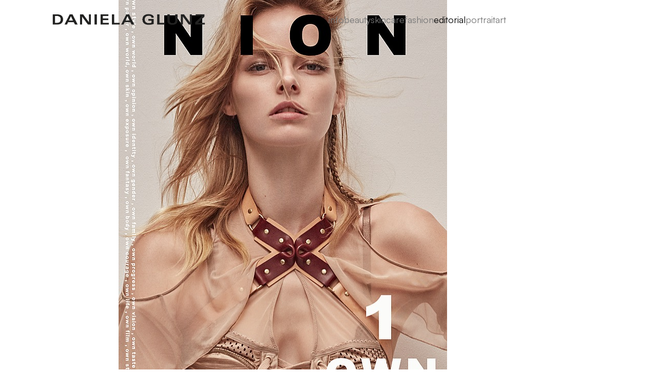

--- FILE ---
content_type: text/html; charset=UTF-8
request_url: http://danielaglunz.de/editorial
body_size: 21432
content:
<!DOCTYPE html>
<html lang="de" data-semplice="7.1.6">
	<head>
		<meta charset="UTF-8">
		<meta name="viewport" content="width=device-width, initial-scale=1">
		<meta name='robots' content='index, follow, max-image-preview:large, max-snippet:-1, max-video-preview:-1' />
	<style>img:is([sizes="auto" i], [sizes^="auto," i]) { contain-intrinsic-size: 3000px 1500px }</style>
	
	<!-- This site is optimized with the Yoast SEO plugin v26.2 - https://yoast.com/wordpress/plugins/seo/ -->
	<title>editorial - Daniela Glunz</title>
	<meta name="description" content="Add a description about your page or projects. Should be around 135 to 160 characters." />
	<link rel="canonical" href="https://danielaglunz.de/editorial" />
	<meta property="og:locale" content="de_DE" />
	<meta property="og:type" content="article" />
	<meta property="og:title" content="fashion/editorial" />
	<meta property="og:description" content="Add a description for facebook" />
	<meta property="og:url" content="https://danielaglunz.de/editorial" />
	<meta property="og:site_name" content="Daniela Glunz" />
	<meta property="article:modified_time" content="2025-10-21T17:25:09+00:00" />
	<meta name="twitter:card" content="summary_large_image" />
	<meta name="twitter:title" content="fashion/editorial" />
	<meta name="twitter:description" content="Add a description for twitter" />
	<script type="application/ld+json" class="yoast-schema-graph">{"@context":"https://schema.org","@graph":[{"@type":"WebPage","@id":"https://danielaglunz.de/editorial","url":"https://danielaglunz.de/editorial","name":"editorial - Daniela Glunz","isPartOf":{"@id":"https://danielaglunz.de/#website"},"datePublished":"2017-12-29T17:57:20+00:00","dateModified":"2025-10-21T17:25:09+00:00","description":"Add a description about your page or projects. Should be around 135 to 160 characters.","breadcrumb":{"@id":"https://danielaglunz.de/editorial#breadcrumb"},"inLanguage":"de","potentialAction":[{"@type":"ReadAction","target":["https://danielaglunz.de/editorial"]}]},{"@type":"BreadcrumbList","@id":"https://danielaglunz.de/editorial#breadcrumb","itemListElement":[{"@type":"ListItem","position":1,"name":"Home","item":"https://danielaglunz.de/start"},{"@type":"ListItem","position":2,"name":"editorial"}]},{"@type":"WebSite","@id":"https://danielaglunz.de/#website","url":"https://danielaglunz.de/","name":"Daniela Glunz","description":"photographer videographer mixed media artist painter","potentialAction":[{"@type":"SearchAction","target":{"@type":"EntryPoint","urlTemplate":"https://danielaglunz.de/?s={search_term_string}"},"query-input":{"@type":"PropertyValueSpecification","valueRequired":true,"valueName":"search_term_string"}}],"inLanguage":"de"}]}</script>
	<!-- / Yoast SEO plugin. -->


<script type="text/javascript">
/* <![CDATA[ */
window._wpemojiSettings = {"baseUrl":"https:\/\/s.w.org\/images\/core\/emoji\/16.0.1\/72x72\/","ext":".png","svgUrl":"https:\/\/s.w.org\/images\/core\/emoji\/16.0.1\/svg\/","svgExt":".svg","source":{"concatemoji":"http:\/\/danielaglunz.de\/wp-includes\/js\/wp-emoji-release.min.js?ver=6.8.3"}};
/*! This file is auto-generated */
!function(s,n){var o,i,e;function c(e){try{var t={supportTests:e,timestamp:(new Date).valueOf()};sessionStorage.setItem(o,JSON.stringify(t))}catch(e){}}function p(e,t,n){e.clearRect(0,0,e.canvas.width,e.canvas.height),e.fillText(t,0,0);var t=new Uint32Array(e.getImageData(0,0,e.canvas.width,e.canvas.height).data),a=(e.clearRect(0,0,e.canvas.width,e.canvas.height),e.fillText(n,0,0),new Uint32Array(e.getImageData(0,0,e.canvas.width,e.canvas.height).data));return t.every(function(e,t){return e===a[t]})}function u(e,t){e.clearRect(0,0,e.canvas.width,e.canvas.height),e.fillText(t,0,0);for(var n=e.getImageData(16,16,1,1),a=0;a<n.data.length;a++)if(0!==n.data[a])return!1;return!0}function f(e,t,n,a){switch(t){case"flag":return n(e,"\ud83c\udff3\ufe0f\u200d\u26a7\ufe0f","\ud83c\udff3\ufe0f\u200b\u26a7\ufe0f")?!1:!n(e,"\ud83c\udde8\ud83c\uddf6","\ud83c\udde8\u200b\ud83c\uddf6")&&!n(e,"\ud83c\udff4\udb40\udc67\udb40\udc62\udb40\udc65\udb40\udc6e\udb40\udc67\udb40\udc7f","\ud83c\udff4\u200b\udb40\udc67\u200b\udb40\udc62\u200b\udb40\udc65\u200b\udb40\udc6e\u200b\udb40\udc67\u200b\udb40\udc7f");case"emoji":return!a(e,"\ud83e\udedf")}return!1}function g(e,t,n,a){var r="undefined"!=typeof WorkerGlobalScope&&self instanceof WorkerGlobalScope?new OffscreenCanvas(300,150):s.createElement("canvas"),o=r.getContext("2d",{willReadFrequently:!0}),i=(o.textBaseline="top",o.font="600 32px Arial",{});return e.forEach(function(e){i[e]=t(o,e,n,a)}),i}function t(e){var t=s.createElement("script");t.src=e,t.defer=!0,s.head.appendChild(t)}"undefined"!=typeof Promise&&(o="wpEmojiSettingsSupports",i=["flag","emoji"],n.supports={everything:!0,everythingExceptFlag:!0},e=new Promise(function(e){s.addEventListener("DOMContentLoaded",e,{once:!0})}),new Promise(function(t){var n=function(){try{var e=JSON.parse(sessionStorage.getItem(o));if("object"==typeof e&&"number"==typeof e.timestamp&&(new Date).valueOf()<e.timestamp+604800&&"object"==typeof e.supportTests)return e.supportTests}catch(e){}return null}();if(!n){if("undefined"!=typeof Worker&&"undefined"!=typeof OffscreenCanvas&&"undefined"!=typeof URL&&URL.createObjectURL&&"undefined"!=typeof Blob)try{var e="postMessage("+g.toString()+"("+[JSON.stringify(i),f.toString(),p.toString(),u.toString()].join(",")+"));",a=new Blob([e],{type:"text/javascript"}),r=new Worker(URL.createObjectURL(a),{name:"wpTestEmojiSupports"});return void(r.onmessage=function(e){c(n=e.data),r.terminate(),t(n)})}catch(e){}c(n=g(i,f,p,u))}t(n)}).then(function(e){for(var t in e)n.supports[t]=e[t],n.supports.everything=n.supports.everything&&n.supports[t],"flag"!==t&&(n.supports.everythingExceptFlag=n.supports.everythingExceptFlag&&n.supports[t]);n.supports.everythingExceptFlag=n.supports.everythingExceptFlag&&!n.supports.flag,n.DOMReady=!1,n.readyCallback=function(){n.DOMReady=!0}}).then(function(){return e}).then(function(){var e;n.supports.everything||(n.readyCallback(),(e=n.source||{}).concatemoji?t(e.concatemoji):e.wpemoji&&e.twemoji&&(t(e.twemoji),t(e.wpemoji)))}))}((window,document),window._wpemojiSettings);
/* ]]> */
</script>
<style id='wp-emoji-styles-inline-css' type='text/css'>

	img.wp-smiley, img.emoji {
		display: inline !important;
		border: none !important;
		box-shadow: none !important;
		height: 1em !important;
		width: 1em !important;
		margin: 0 0.07em !important;
		vertical-align: -0.1em !important;
		background: none !important;
		padding: 0 !important;
	}
</style>
<link rel='stylesheet' id='wp-block-library-css' href='http://danielaglunz.de/wp-includes/css/dist/block-library/style.min.css?ver=6.8.3' type='text/css' media='all' />
<style id='classic-theme-styles-inline-css' type='text/css'>
/*! This file is auto-generated */
.wp-block-button__link{color:#fff;background-color:#32373c;border-radius:9999px;box-shadow:none;text-decoration:none;padding:calc(.667em + 2px) calc(1.333em + 2px);font-size:1.125em}.wp-block-file__button{background:#32373c;color:#fff;text-decoration:none}
</style>
<style id='global-styles-inline-css' type='text/css'>
:root{--wp--preset--aspect-ratio--square: 1;--wp--preset--aspect-ratio--4-3: 4/3;--wp--preset--aspect-ratio--3-4: 3/4;--wp--preset--aspect-ratio--3-2: 3/2;--wp--preset--aspect-ratio--2-3: 2/3;--wp--preset--aspect-ratio--16-9: 16/9;--wp--preset--aspect-ratio--9-16: 9/16;--wp--preset--color--black: #000000;--wp--preset--color--cyan-bluish-gray: #abb8c3;--wp--preset--color--white: #ffffff;--wp--preset--color--pale-pink: #f78da7;--wp--preset--color--vivid-red: #cf2e2e;--wp--preset--color--luminous-vivid-orange: #ff6900;--wp--preset--color--luminous-vivid-amber: #fcb900;--wp--preset--color--light-green-cyan: #7bdcb5;--wp--preset--color--vivid-green-cyan: #00d084;--wp--preset--color--pale-cyan-blue: #8ed1fc;--wp--preset--color--vivid-cyan-blue: #0693e3;--wp--preset--color--vivid-purple: #9b51e0;--wp--preset--gradient--vivid-cyan-blue-to-vivid-purple: linear-gradient(135deg,rgba(6,147,227,1) 0%,rgb(155,81,224) 100%);--wp--preset--gradient--light-green-cyan-to-vivid-green-cyan: linear-gradient(135deg,rgb(122,220,180) 0%,rgb(0,208,130) 100%);--wp--preset--gradient--luminous-vivid-amber-to-luminous-vivid-orange: linear-gradient(135deg,rgba(252,185,0,1) 0%,rgba(255,105,0,1) 100%);--wp--preset--gradient--luminous-vivid-orange-to-vivid-red: linear-gradient(135deg,rgba(255,105,0,1) 0%,rgb(207,46,46) 100%);--wp--preset--gradient--very-light-gray-to-cyan-bluish-gray: linear-gradient(135deg,rgb(238,238,238) 0%,rgb(169,184,195) 100%);--wp--preset--gradient--cool-to-warm-spectrum: linear-gradient(135deg,rgb(74,234,220) 0%,rgb(151,120,209) 20%,rgb(207,42,186) 40%,rgb(238,44,130) 60%,rgb(251,105,98) 80%,rgb(254,248,76) 100%);--wp--preset--gradient--blush-light-purple: linear-gradient(135deg,rgb(255,206,236) 0%,rgb(152,150,240) 100%);--wp--preset--gradient--blush-bordeaux: linear-gradient(135deg,rgb(254,205,165) 0%,rgb(254,45,45) 50%,rgb(107,0,62) 100%);--wp--preset--gradient--luminous-dusk: linear-gradient(135deg,rgb(255,203,112) 0%,rgb(199,81,192) 50%,rgb(65,88,208) 100%);--wp--preset--gradient--pale-ocean: linear-gradient(135deg,rgb(255,245,203) 0%,rgb(182,227,212) 50%,rgb(51,167,181) 100%);--wp--preset--gradient--electric-grass: linear-gradient(135deg,rgb(202,248,128) 0%,rgb(113,206,126) 100%);--wp--preset--gradient--midnight: linear-gradient(135deg,rgb(2,3,129) 0%,rgb(40,116,252) 100%);--wp--preset--font-size--small: 13px;--wp--preset--font-size--medium: 20px;--wp--preset--font-size--large: 36px;--wp--preset--font-size--x-large: 42px;--wp--preset--spacing--20: 0.44rem;--wp--preset--spacing--30: 0.67rem;--wp--preset--spacing--40: 1rem;--wp--preset--spacing--50: 1.5rem;--wp--preset--spacing--60: 2.25rem;--wp--preset--spacing--70: 3.38rem;--wp--preset--spacing--80: 5.06rem;--wp--preset--shadow--natural: 6px 6px 9px rgba(0, 0, 0, 0.2);--wp--preset--shadow--deep: 12px 12px 50px rgba(0, 0, 0, 0.4);--wp--preset--shadow--sharp: 6px 6px 0px rgba(0, 0, 0, 0.2);--wp--preset--shadow--outlined: 6px 6px 0px -3px rgba(255, 255, 255, 1), 6px 6px rgba(0, 0, 0, 1);--wp--preset--shadow--crisp: 6px 6px 0px rgba(0, 0, 0, 1);}:where(.is-layout-flex){gap: 0.5em;}:where(.is-layout-grid){gap: 0.5em;}body .is-layout-flex{display: flex;}.is-layout-flex{flex-wrap: wrap;align-items: center;}.is-layout-flex > :is(*, div){margin: 0;}body .is-layout-grid{display: grid;}.is-layout-grid > :is(*, div){margin: 0;}:where(.wp-block-columns.is-layout-flex){gap: 2em;}:where(.wp-block-columns.is-layout-grid){gap: 2em;}:where(.wp-block-post-template.is-layout-flex){gap: 1.25em;}:where(.wp-block-post-template.is-layout-grid){gap: 1.25em;}.has-black-color{color: var(--wp--preset--color--black) !important;}.has-cyan-bluish-gray-color{color: var(--wp--preset--color--cyan-bluish-gray) !important;}.has-white-color{color: var(--wp--preset--color--white) !important;}.has-pale-pink-color{color: var(--wp--preset--color--pale-pink) !important;}.has-vivid-red-color{color: var(--wp--preset--color--vivid-red) !important;}.has-luminous-vivid-orange-color{color: var(--wp--preset--color--luminous-vivid-orange) !important;}.has-luminous-vivid-amber-color{color: var(--wp--preset--color--luminous-vivid-amber) !important;}.has-light-green-cyan-color{color: var(--wp--preset--color--light-green-cyan) !important;}.has-vivid-green-cyan-color{color: var(--wp--preset--color--vivid-green-cyan) !important;}.has-pale-cyan-blue-color{color: var(--wp--preset--color--pale-cyan-blue) !important;}.has-vivid-cyan-blue-color{color: var(--wp--preset--color--vivid-cyan-blue) !important;}.has-vivid-purple-color{color: var(--wp--preset--color--vivid-purple) !important;}.has-black-background-color{background-color: var(--wp--preset--color--black) !important;}.has-cyan-bluish-gray-background-color{background-color: var(--wp--preset--color--cyan-bluish-gray) !important;}.has-white-background-color{background-color: var(--wp--preset--color--white) !important;}.has-pale-pink-background-color{background-color: var(--wp--preset--color--pale-pink) !important;}.has-vivid-red-background-color{background-color: var(--wp--preset--color--vivid-red) !important;}.has-luminous-vivid-orange-background-color{background-color: var(--wp--preset--color--luminous-vivid-orange) !important;}.has-luminous-vivid-amber-background-color{background-color: var(--wp--preset--color--luminous-vivid-amber) !important;}.has-light-green-cyan-background-color{background-color: var(--wp--preset--color--light-green-cyan) !important;}.has-vivid-green-cyan-background-color{background-color: var(--wp--preset--color--vivid-green-cyan) !important;}.has-pale-cyan-blue-background-color{background-color: var(--wp--preset--color--pale-cyan-blue) !important;}.has-vivid-cyan-blue-background-color{background-color: var(--wp--preset--color--vivid-cyan-blue) !important;}.has-vivid-purple-background-color{background-color: var(--wp--preset--color--vivid-purple) !important;}.has-black-border-color{border-color: var(--wp--preset--color--black) !important;}.has-cyan-bluish-gray-border-color{border-color: var(--wp--preset--color--cyan-bluish-gray) !important;}.has-white-border-color{border-color: var(--wp--preset--color--white) !important;}.has-pale-pink-border-color{border-color: var(--wp--preset--color--pale-pink) !important;}.has-vivid-red-border-color{border-color: var(--wp--preset--color--vivid-red) !important;}.has-luminous-vivid-orange-border-color{border-color: var(--wp--preset--color--luminous-vivid-orange) !important;}.has-luminous-vivid-amber-border-color{border-color: var(--wp--preset--color--luminous-vivid-amber) !important;}.has-light-green-cyan-border-color{border-color: var(--wp--preset--color--light-green-cyan) !important;}.has-vivid-green-cyan-border-color{border-color: var(--wp--preset--color--vivid-green-cyan) !important;}.has-pale-cyan-blue-border-color{border-color: var(--wp--preset--color--pale-cyan-blue) !important;}.has-vivid-cyan-blue-border-color{border-color: var(--wp--preset--color--vivid-cyan-blue) !important;}.has-vivid-purple-border-color{border-color: var(--wp--preset--color--vivid-purple) !important;}.has-vivid-cyan-blue-to-vivid-purple-gradient-background{background: var(--wp--preset--gradient--vivid-cyan-blue-to-vivid-purple) !important;}.has-light-green-cyan-to-vivid-green-cyan-gradient-background{background: var(--wp--preset--gradient--light-green-cyan-to-vivid-green-cyan) !important;}.has-luminous-vivid-amber-to-luminous-vivid-orange-gradient-background{background: var(--wp--preset--gradient--luminous-vivid-amber-to-luminous-vivid-orange) !important;}.has-luminous-vivid-orange-to-vivid-red-gradient-background{background: var(--wp--preset--gradient--luminous-vivid-orange-to-vivid-red) !important;}.has-very-light-gray-to-cyan-bluish-gray-gradient-background{background: var(--wp--preset--gradient--very-light-gray-to-cyan-bluish-gray) !important;}.has-cool-to-warm-spectrum-gradient-background{background: var(--wp--preset--gradient--cool-to-warm-spectrum) !important;}.has-blush-light-purple-gradient-background{background: var(--wp--preset--gradient--blush-light-purple) !important;}.has-blush-bordeaux-gradient-background{background: var(--wp--preset--gradient--blush-bordeaux) !important;}.has-luminous-dusk-gradient-background{background: var(--wp--preset--gradient--luminous-dusk) !important;}.has-pale-ocean-gradient-background{background: var(--wp--preset--gradient--pale-ocean) !important;}.has-electric-grass-gradient-background{background: var(--wp--preset--gradient--electric-grass) !important;}.has-midnight-gradient-background{background: var(--wp--preset--gradient--midnight) !important;}.has-small-font-size{font-size: var(--wp--preset--font-size--small) !important;}.has-medium-font-size{font-size: var(--wp--preset--font-size--medium) !important;}.has-large-font-size{font-size: var(--wp--preset--font-size--large) !important;}.has-x-large-font-size{font-size: var(--wp--preset--font-size--x-large) !important;}
:where(.wp-block-post-template.is-layout-flex){gap: 1.25em;}:where(.wp-block-post-template.is-layout-grid){gap: 1.25em;}
:where(.wp-block-columns.is-layout-flex){gap: 2em;}:where(.wp-block-columns.is-layout-grid){gap: 2em;}
:root :where(.wp-block-pullquote){font-size: 1.5em;line-height: 1.6;}
</style>
<link rel='stylesheet' id='semplice-stylesheet-css' href='http://danielaglunz.de/wp-content/themes/semplice7/style.css?ver=7.1.6' type='text/css' media='all' />
<link rel='stylesheet' id='semplice-frontend-stylesheet-css' href='http://danielaglunz.de/wp-content/themes/semplice7/assets/css/frontend.css?ver=7.1.6' type='text/css' media='all' />
<script type="text/javascript" src="http://danielaglunz.de/wp-includes/js/jquery/jquery.min.js?ver=3.7.1" id="jquery-core-js"></script>
<script type="text/javascript" src="http://danielaglunz.de/wp-includes/js/jquery/jquery-migrate.min.js?ver=3.4.1" id="jquery-migrate-js"></script>
<link rel="https://api.w.org/" href="https://danielaglunz.de/wp-json/" /><link rel="alternate" title="JSON" type="application/json" href="https://danielaglunz.de/wp-json/wp/v2/pages/172" /><link rel="EditURI" type="application/rsd+xml" title="RSD" href="https://danielaglunz.de/xmlrpc.php?rsd" />
<meta name="generator" content="WordPress 6.8.3" />
<link rel='shortlink' href='https://danielaglunz.de/?p=172' />
<link rel="alternate" title="oEmbed (JSON)" type="application/json+oembed" href="https://danielaglunz.de/wp-json/oembed/1.0/embed?url=https%3A%2F%2Fdanielaglunz.de%2Feditorial" />
<link rel="alternate" title="oEmbed (XML)" type="text/xml+oembed" href="https://danielaglunz.de/wp-json/oembed/1.0/embed?url=https%3A%2F%2Fdanielaglunz.de%2Feditorial&#038;format=xml" />
<link href="https://fonts.googleapis.com/css?family=Fredoka+One" rel="stylesheet"><link href="https://fonts.googleapis.com/css?family=Fredoka+One|Montserrat+Alternates" rel="stylesheet"><link href="https://fonts.googleapis.com/css?family=Fredericka+the+Great|Fredoka+One|Megrim|Montserrat+Alternates|Reenie+Beanie|Vast+Shadow" rel="stylesheet"><link href="https://fonts.googleapis.com/css?family=Anton|Playfair+Display|Questrial" rel="stylesheet"><style type="text/css" id="smp-css-webfonts">.font_3gtskgmfi, [data-font="font_3gtskgmfi"], [data-font="font_3gtskgmfi"] li a {font-family: "Fredoka One", sans-serif;font-weight: 400;font-variation-settings: normal;font-style: normal;}.font_9bmvrg30w, [data-font="font_9bmvrg30w"], [data-font="font_9bmvrg30w"] li a {font-family: "Montserrat Alternates", sans-serif;font-weight: 400;font-variation-settings: normal;font-style: normal;}.font_adpi8pqum, [data-font="font_adpi8pqum"], [data-font="font_adpi8pqum"] li a {font-family: "Vast Shadow", sans-serif;font-weight: 400;font-variation-settings: normal;font-style: normal;}.font_q4qa0g1sj, [data-font="font_q4qa0g1sj"], [data-font="font_q4qa0g1sj"] li a {font-family: "Megrim", sans-serif;font-weight: 400;font-variation-settings: normal;font-style: normal;}.font_ixwtozdoz, [data-font="font_ixwtozdoz"], [data-font="font_ixwtozdoz"] li a {font-family: "Fredericka the Great", sans-serif;font-weight: 400;font-variation-settings: normal;font-style: normal;}.font_1mikwsvlb, [data-font="font_1mikwsvlb"], [data-font="font_1mikwsvlb"] li a {font-family: "Reenie Beanie", sans-serif;font-weight: 400;font-variation-settings: normal;font-style: normal;}.font_08tbt3d1i, [data-font="font_08tbt3d1i"], [data-font="font_08tbt3d1i"] li a {font-family: "Bungee Shade", sans-serif;font-weight: 400;font-variation-settings: normal;font-style: normal;}.font_jv72dgoyd, [data-font="font_jv72dgoyd"], [data-font="font_jv72dgoyd"] li a {font-family: "Bungee Shade", sans-serif;font-weight: 400;font-variation-settings: normal;font-style: normal;}.font_inp23mpvr, [data-font="font_inp23mpvr"], [data-font="font_inp23mpvr"] li a {font-family: "Cabin Sketch", sans-serif;font-weight: 400;font-variation-settings: normal;font-style: normal;}.font_7ikckv95w, [data-font="font_7ikckv95w"], [data-font="font_7ikckv95w"] li a {font-family: "Cormorant Garamond", sans-serif;font-weight: 400;font-variation-settings: normal;font-style: normal;}.font_3am6afa8b, [data-font="font_3am6afa8b"], [data-font="font_3am6afa8b"] li a {font-family: "Kumar One Outline", sans-serif;font-weight: 400;font-variation-settings: normal;font-style: normal;}.font_fnq77v3wj, [data-font="font_fnq77v3wj"], [data-font="font_fnq77v3wj"] li a {font-family: "Montserrat Subrayada", sans-serif;font-weight: 400;font-variation-settings: normal;font-style: normal;}.font_ptbfmosom, [data-font="font_ptbfmosom"], [data-font="font_ptbfmosom"] li a, #content-holder h1 {font-family: "Anton", sans-serif;font-weight: 400;font-variation-settings: normal;font-style: normal;}.font_jj3iojk44, [data-font="font_jj3iojk44"], [data-font="font_jj3iojk44"] li a, #content-holder p, #content-holder li {font-family: "Questrial", sans-serif;font-weight: 400;font-variation-settings: normal;font-style: normal;}</style><style type="text/css" id="smp-css-default-fonts">
			@font-face {
				font-family: "Inter";
				font-style:  normal;
				font-weight: 100 900;
				font-display: swap;
				src: url("http://danielaglunz.de/wp-content/themes/semplice7/assets/fonts/inter.woff2") format("woff2");
			}
			@font-face {
				font-family: "Satoshi-Variable";
				font-style:  normal;
				font-weight: 300 900;
				font-display: swap;
				src: url("http://danielaglunz.de/wp-content/themes/semplice7/assets/fonts/satoshi.woff2") format("woff2");
			}
			@font-face {
				font-family: "Satoshi-VariableItalic";
				font-style:  normal;
				font-weight: 300 900;
				font-display: swap;
				src: url("http://danielaglunz.de/wp-content/themes/semplice7/assets/fonts/satoshi-italic.woff2") format("woff2");
			}
			@font-face {
				font-family: "Gambetta-Variable";
				font-style:  normal;
				font-weight: 300 700;
				font-display: swap;
				src: url("http://danielaglunz.de/wp-content/themes/semplice7/assets/fonts/gambetta.woff2") format("woff2");
			}
			@font-face { 
				font-family: "Gambetta-VariableItalic";
				font-style:  normal;
				font-weight: 300 700;
				font-display: swap;
				src: url("http://danielaglunz.de/wp-content/themes/semplice7/assets/fonts/gambetta-italic.woff2") format("woff2");
			}
			@font-face {
				font-family: "Source Code Pro";
				font-style:  normal;
				font-weight: 200 900;
				font-display: swap;
				src: url("http://danielaglunz.de/wp-content/themes/semplice7/assets/fonts/source-code-pro.ttf") format("truetype");
			}
		
					.light,
					[data-font="light"],
					[data-font="light"] li a { 
						font-family: "Satoshi-Variable", Arial, sans-serif;
						font-weight: 300;
						font-style: normal;
						font-variation-settings: normal;
					}
				
					.regular,
					[data-font="regular"],
					[data-font="regular"] li a { 
						font-family: "Satoshi-Variable", Arial, sans-serif;
						font-weight: 400;
						font-style: normal;
						font-variation-settings: normal;
					}
				
					.medium,
					[data-font="medium"],
					[data-font="medium"] li a { 
						font-family: "Satoshi-Variable", Arial, sans-serif;
						font-weight: 500;
						font-style: normal;
						font-variation-settings: normal;
					}
				
					.semibold,
					[data-font="semibold"],
					[data-font="semibold"] li a { 
						font-family: "Satoshi-Variable", Arial, sans-serif;
						font-weight: 600;
						font-style: normal;
						font-variation-settings: normal;
					}
				
					.bold,
					[data-font="bold"],
					[data-font="bold"] li a { 
						font-family: "Satoshi-Variable", Arial, sans-serif;
						font-weight: 700;
						font-style: normal;
						font-variation-settings: normal;
					}
				
					.light_italic,
					[data-font="light_italic"],
					[data-font="light_italic"] li a { 
						font-family: "Satoshi-VariableItalic", Arial, sans-serif;
						font-weight: 300;
						font-style: normal;
						font-variation-settings: normal;
					}
				
					.regular_italic,
					[data-font="regular_italic"],
					[data-font="regular_italic"] li a { 
						font-family: "Satoshi-VariableItalic", Arial, sans-serif;
						font-weight: 400;
						font-style: normal;
						font-variation-settings: normal;
					}
				
					.medium_italic,
					[data-font="medium_italic"],
					[data-font="medium_italic"] li a { 
						font-family: "Satoshi-VariableItalic", Arial, sans-serif;
						font-weight: 500;
						font-style: normal;
						font-variation-settings: normal;
					}
				
					.semibold_italic,
					[data-font="semibold_italic"],
					[data-font="semibold_italic"] li a { 
						font-family: "Satoshi-VariableItalic", Arial, sans-serif;
						font-weight: 600;
						font-style: normal;
						font-variation-settings: normal;
					}
				
					.bold_italic,
					[data-font="bold_italic"],
					[data-font="bold_italic"] li a { 
						font-family: "Satoshi-VariableItalic", Arial, sans-serif;
						font-weight: 700;
						font-style: normal;
						font-variation-settings: normal;
					}
				
					.serif_light,
					[data-font="serif_light"],
					[data-font="serif_light"] li a { 
						font-family: "Gambetta-Variable", Times, serif;
						font-weight: 300;
						font-style: normal;
						font-variation-settings: normal;
					}
				
					.serif_regular,
					[data-font="serif_regular"],
					[data-font="serif_regular"] li a { 
						font-family: "Gambetta-Variable", Times, serif;
						font-weight: 400;
						font-style: normal;
						font-variation-settings: normal;
					}
				
					.serif_medium,
					[data-font="serif_medium"],
					[data-font="serif_medium"] li a { 
						font-family: "Gambetta-Variable", Times, serif;
						font-weight: 500;
						font-style: normal;
						font-variation-settings: normal;
					}
				
					.serif_semibold,
					[data-font="serif_semibold"],
					[data-font="serif_semibold"] li a { 
						font-family: "Gambetta-Variable", Times, serif;
						font-weight: 600;
						font-style: normal;
						font-variation-settings: normal;
					}
				
					.serif_bold,
					[data-font="serif_bold"],
					[data-font="serif_bold"] li a { 
						font-family: "Gambetta-Variable", Times, serif;
						font-weight: 700;
						font-style: normal;
						font-variation-settings: normal;
					}
				
					.serif_light_italic,
					[data-font="serif_light_italic"],
					[data-font="serif_light_italic"] li a { 
						font-family: "Gambetta-VariableItalic", Times, serif;
						font-weight: 300;
						font-style: normal;
						font-variation-settings: normal;
					}
				
					.serif_regular_italic,
					[data-font="serif_regular_italic"],
					[data-font="serif_regular_italic"] li a { 
						font-family: "Gambetta-VariableItalic", Times, serif;
						font-weight: 400;
						font-style: normal;
						font-variation-settings: normal;
					}
				
					.serif_medium_italic,
					[data-font="serif_medium_italic"],
					[data-font="serif_medium_italic"] li a { 
						font-family: "Gambetta-VariableItalic", Times, serif;
						font-weight: 500;
						font-style: normal;
						font-variation-settings: normal;
					}
				
					.serif_semibold_italic,
					[data-font="serif_semibold_italic"],
					[data-font="serif_semibold_italic"] li a { 
						font-family: "Gambetta-VariableItalic", Times, serif;
						font-weight: 600;
						font-style: normal;
						font-variation-settings: normal;
					}
				
					.serif_bold_italic,
					[data-font="serif_bold_italic"],
					[data-font="serif_bold_italic"] li a { 
						font-family: "Gambetta-VariableItalic", Times, serif;
						font-weight: 700;
						font-style: normal;
						font-variation-settings: normal;
					}
				
					.inter_light,
					[data-font="inter_light"],
					[data-font="inter_light"] li a { 
						font-family: "Inter", Arial, sans-serif;
						font-weight: 300;
						font-style: normal;
						font-variation-settings: normal;
					}
				
					.inter_regular,
					[data-font="inter_regular"],
					[data-font="inter_regular"] li a { 
						font-family: "Inter", Arial, sans-serif;
						font-weight: 400;
						font-style: normal;
						font-variation-settings: normal;
					}
				
					.inter_medium,
					[data-font="inter_medium"],
					[data-font="inter_medium"] li a { 
						font-family: "Inter", Arial, sans-serif;
						font-weight: 500;
						font-style: normal;
						font-variation-settings: normal;
					}
				
					.inter_semibold,
					[data-font="inter_semibold"],
					[data-font="inter_semibold"] li a { 
						font-family: "Inter", Arial, sans-serif;
						font-weight: 600;
						font-style: normal;
						font-variation-settings: normal;
					}
				
					.inter_bold,
					[data-font="inter_bold"],
					[data-font="inter_bold"] li a { 
						font-family: "Inter", Arial, sans-serif;
						font-weight: 700;
						font-style: normal;
						font-variation-settings: normal;
					}
				</style>
			<style type="text/css" id="smp-css-custom">
				
				smp-container {
					--smp-grid-width-desktop: 1713px;
				}
				smp-row, .grid-row, .admin-row, smp-column, .grid-column, .admin-column {
					--smp-grid-gap-desktop: 3.33333rem;
					--smp-grid-gap-mobile: 1.66667rem;
				}
			
					smp-container {
						--smp-grid-outer-desktop: 5.61111rem;
					}
				
				#content-holder h1 { font-size: 1.7222222222222223rem;line-height: 1.5555555555555556rem;}#content-holder p, #content-holder smp-content li { line-height: 1.3888888888889;}#content-holder .is-content p { margin-bottom: 1.3888888888889rem; }@media screen and (min-width: 992px) and (max-width: 1169.98px) { }@media screen and (min-width: 768px) and (max-width: 991.98px) { }@media screen and (min-width: 544px) and (max-width: 767.98px) { }@media screen and (max-width: 543.98px) { }
				.nav_28b093zww #navbar-top {padding-top: 1.4444444444444444rem;padding-bottom: 1.4444444444444444rem;background-color: #00000000;}.nav_28b093zww #column_50zjfhexz { display: flex } .nav_28b093zww #content_dzuu9dfpu img { width: 16.666666666666668rem; }.nav_28b093zww #content_dzuu9dfpu {background-color: #00000000;}.nav_28b093zww #column_aztgudxgp { display: grid }@media screen and (min-width: 1170px) { .nav_28b093zww #content_y13pzbszz{ justify-self: center;justify-self_md: left;justify-self_sm: left;justify-self_xs: left; }}@media screen and (min-width: 992px) and (max-width: 1169.98px) { .nav_28b093zww #content_y13pzbszz{ justify-self: center;justify-self_md: left;justify-self_sm: left;justify-self_xs: left; }}@media screen and (min-width: 768px) and (max-width: 991.98px) { .nav_28b093zww #content_y13pzbszz{ justify-self: center;justify-self: left;justify-self_sm: left;justify-self_xs: left; }}@media screen and (min-width: 544px) and (max-width: 767.98px) { .nav_28b093zww #content_y13pzbszz{ justify-self: center;justify-self_md: left;justify-self: left;justify-self_xs: left; }}@media screen and (max-width: 543.98px) { .nav_28b093zww #content_y13pzbszz{ justify-self: center;justify-self_md: left;justify-self_sm: left;justify-self: left; }} .nav_28b093zww #content_y13pzbszz a {color: #000000;font-size: 1.222222222222222rem;} .nav_28b093zww #content_y13pzbszz a:hover {color: #000000;text-decoration-color: #000000;}.nav_28b093zww #content_y13pzbszz {padding-top: 0rem;padding-right: 0rem;padding-bottom: 0rem;padding-left: 0rem;border-radius: 0.4444444444444444rem;background-color: #00000000;}
			.nav_28b093zww #content_q9revdfem nav > ul > li > a {
				background: #00000000;
				border-radius: 0px;
			}
			.nav_28b093zww #content_q9revdfem nav > ul > li > a > span {
				padding: 0px 0px;
			}
		 .nav_28b093zww #content_q9revdfem li a:hover span {color: #000000;text-decoration-color: #000000;}
				#content_q9revdfem nav ul li ul.sub-menu {
					padding: 0.88889rem;
					background: #ffffff;
					
					border-radius: 8px;
					margin-top: 0.44445rem;
					gap: 0.27778rem;
					text-align: left;
					border-color: #000000;
					border-width: 0rem;
					box-shadow: 0px 0px 10px #00000033;
				}
				#content_q9revdfem nav ul li ul.sub-menu li a span {
					color: #777777;
					font-size: 1rem;
					letter-spacing: 0rem;
					text-transform: none;
					font-family: "Satoshi-Variable", Arial, sans-serif;font-weight: 400;font-variation-settings: normal;font-style: normal;
				}
				#content_q9revdfem nav ul li ul.sub-menu li a:hover span {
					color: #000000;
				}
				
			#content_q9revdfem nav ul li a submenu-arrow {
				width: 0.55556rem;
				margin-left: 0.27778rem;
			}
			#content_q9revdfem nav ul li a submenu-arrow svg path {
				stroke: #777777;
			}
		.nav_28b093zww #content_q9revdfem .hamburger .menu-icon { width: 24 !important; height: 14px !important;  }.nav_28b093zww #content_q9revdfem .hamburger .open-menu span::before { transform: translateY(-6px) !important; }.nav_28b093zww #content_q9revdfem .hamburger .open-menu span::after { transform: translateY(6px) !important; }.nav_28b093zww #content_q9revdfem .hamburger .open-menu:hover span::before { transform: translateY(-8px) !important; }.nav_28b093zww #content_q9revdfem .hamburger .open-menu:hover span::after { transform: translateY(8px) !important; }.nav_28b093zww #content_q9revdfem .hamburger .menu-icon span { height: 2px !important; background: #000000 !important; }.nav_28b093zww #content_q9revdfem .hamburger .menu-icon span { margin-top: 7px !important; }@media screen and (min-width: 992px) and (max-width: 1169.98px) { 
			.nav_28b093zww #content_q9revdfem nav > ul > li > a {
				
				border-radius: 0px;
			}
			.nav_28b093zww #content_q9revdfem nav > ul > li > a > span {
				padding: 0px 0px;
			}
		
				#content_q9revdfem nav ul li ul.sub-menu {
					padding: 0.88889rem;
					background: #ffffff;
					
					border-radius: 8px;
					margin-top: 0.44445rem;
					gap: 0.27778rem;
					text-align: left;
					border-color: #000000;
					border-width: 0rem;
					box-shadow: 0px 0px 10px #00000033;
				}
				#content_q9revdfem nav ul li ul.sub-menu li a span {
					color: #777777;
					font-size: 1rem;
					letter-spacing: 0rem;
					text-transform: none;
					font-family: "Satoshi-Variable", Arial, sans-serif;font-weight: 400;font-variation-settings: normal;font-style: normal;
				}
				#content_q9revdfem nav ul li ul.sub-menu li a:hover span {
					color: #000000;
				}
				
			#content_q9revdfem nav ul li a submenu-arrow {
				width: 0.55556rem;
				margin-left: 0.27778rem;
			}
			#content_q9revdfem nav ul li a submenu-arrow svg path {
				stroke: #777777;
			}
		.nav_28b093zww #content_q9revdfem .hamburger .menu-icon { width: 24 !important; height: 14px !important;  }.nav_28b093zww #content_q9revdfem .hamburger .open-menu span::before { transform: translateY(-6px) !important; }.nav_28b093zww #content_q9revdfem .hamburger .open-menu span::after { transform: translateY(6px) !important; }.nav_28b093zww #content_q9revdfem .hamburger .open-menu:hover span::before { transform: translateY(-8px) !important; }.nav_28b093zww #content_q9revdfem .hamburger .open-menu:hover span::after { transform: translateY(8px) !important; }.nav_28b093zww #content_q9revdfem .hamburger .menu-icon span { height: 2px !important; background: #000000 !important; }.nav_28b093zww #content_q9revdfem .hamburger .menu-icon span { margin-top: 7px !important; }}@media screen and (min-width: 768px) and (max-width: 991.98px) { 
			.nav_28b093zww #content_q9revdfem nav > ul > li > a {
				
				border-radius: 0px;
			}
			.nav_28b093zww #content_q9revdfem nav > ul > li > a > span {
				padding: 0px 0px;
			}
		
				#content_q9revdfem nav ul li ul.sub-menu {
					padding: 0.88889rem;
					background: #ffffff;
					
					border-radius: 8px;
					margin-top: 0.44445rem;
					gap: 0.27778rem;
					text-align: left;
					border-color: #000000;
					border-width: 0rem;
					box-shadow: 0px 0px 10px #00000033;
				}
				#content_q9revdfem nav ul li ul.sub-menu li a span {
					color: #777777;
					font-size: 1rem;
					letter-spacing: 0rem;
					text-transform: none;
					font-family: "Satoshi-Variable", Arial, sans-serif;font-weight: 400;font-variation-settings: normal;font-style: normal;
				}
				#content_q9revdfem nav ul li ul.sub-menu li a:hover span {
					color: #000000;
				}
				
			#content_q9revdfem nav ul li a submenu-arrow {
				width: 0.55556rem;
				margin-left: 0.27778rem;
			}
			#content_q9revdfem nav ul li a submenu-arrow svg path {
				stroke: #777777;
			}
		.nav_28b093zww #content_q9revdfem .hamburger .menu-icon { width: 24 !important; height: 14px !important;  }.nav_28b093zww #content_q9revdfem .hamburger .open-menu span::before { transform: translateY(-6px) !important; }.nav_28b093zww #content_q9revdfem .hamburger .open-menu span::after { transform: translateY(6px) !important; }.nav_28b093zww #content_q9revdfem .hamburger .open-menu:hover span::before { transform: translateY(-8px) !important; }.nav_28b093zww #content_q9revdfem .hamburger .open-menu:hover span::after { transform: translateY(8px) !important; }.nav_28b093zww #content_q9revdfem .hamburger .menu-icon span { height: 2px !important; background: #000000 !important; }.nav_28b093zww #content_q9revdfem .hamburger .menu-icon span { margin-top: 7px !important; }}@media screen and (min-width: 544px) and (max-width: 767.98px) { 
			.nav_28b093zww #content_q9revdfem nav > ul > li > a {
				
				border-radius: 0px;
			}
			.nav_28b093zww #content_q9revdfem nav > ul > li > a > span {
				padding: 0px 0px;
			}
		
				#content_q9revdfem nav ul li ul.sub-menu {
					padding: 0.88889rem;
					background: #ffffff;
					
					border-radius: 8px;
					margin-top: 0.44445rem;
					gap: 0.27778rem;
					text-align: left;
					border-color: #000000;
					border-width: 0rem;
					box-shadow: 0px 0px 10px #00000033;
				}
				#content_q9revdfem nav ul li ul.sub-menu li a span {
					color: #777777;
					font-size: 1rem;
					letter-spacing: 0rem;
					text-transform: none;
					font-family: "Satoshi-Variable", Arial, sans-serif;font-weight: 400;font-variation-settings: normal;font-style: normal;
				}
				#content_q9revdfem nav ul li ul.sub-menu li a:hover span {
					color: #000000;
				}
				
			#content_q9revdfem nav ul li a submenu-arrow {
				width: 0.55556rem;
				margin-left: 0.27778rem;
			}
			#content_q9revdfem nav ul li a submenu-arrow svg path {
				stroke: #777777;
			}
		.nav_28b093zww #content_q9revdfem .hamburger .menu-icon { width: 24 !important; height: 14px !important;  }.nav_28b093zww #content_q9revdfem .hamburger .open-menu span::before { transform: translateY(-6px) !important; }.nav_28b093zww #content_q9revdfem .hamburger .open-menu span::after { transform: translateY(6px) !important; }.nav_28b093zww #content_q9revdfem .hamburger .open-menu:hover span::before { transform: translateY(-8px) !important; }.nav_28b093zww #content_q9revdfem .hamburger .open-menu:hover span::after { transform: translateY(8px) !important; }.nav_28b093zww #content_q9revdfem .hamburger .menu-icon span { height: 2px !important; background: #000000 !important; }.nav_28b093zww #content_q9revdfem .hamburger .menu-icon span { margin-top: 7px !important; }}@media screen and (max-width: 543.98px) { 
			.nav_28b093zww #content_q9revdfem nav > ul > li > a {
				
				border-radius: 0px;
			}
			.nav_28b093zww #content_q9revdfem nav > ul > li > a > span {
				padding: 0px 0px;
			}
		
				#content_q9revdfem nav ul li ul.sub-menu {
					padding: 0.88889rem;
					background: #ffffff;
					
					border-radius: 8px;
					margin-top: 0.44445rem;
					gap: 0.27778rem;
					text-align: left;
					border-color: #000000;
					border-width: 0rem;
					box-shadow: 0px 0px 10px #00000033;
				}
				#content_q9revdfem nav ul li ul.sub-menu li a span {
					color: #777777;
					font-size: 1rem;
					letter-spacing: 0rem;
					text-transform: none;
					font-family: "Satoshi-Variable", Arial, sans-serif;font-weight: 400;font-variation-settings: normal;font-style: normal;
				}
				#content_q9revdfem nav ul li ul.sub-menu li a:hover span {
					color: #000000;
				}
				
			#content_q9revdfem nav ul li a submenu-arrow {
				width: 0.55556rem;
				margin-left: 0.27778rem;
			}
			#content_q9revdfem nav ul li a submenu-arrow svg path {
				stroke: #777777;
			}
		.nav_28b093zww #content_q9revdfem .hamburger .menu-icon { width: 24 !important; height: 14px !important;  }.nav_28b093zww #content_q9revdfem .hamburger .open-menu span::before { transform: translateY(-6px) !important; }.nav_28b093zww #content_q9revdfem .hamburger .open-menu span::after { transform: translateY(6px) !important; }.nav_28b093zww #content_q9revdfem .hamburger .open-menu:hover span::before { transform: translateY(-8px) !important; }.nav_28b093zww #content_q9revdfem .hamburger .open-menu:hover span::after { transform: translateY(8px) !important; }.nav_28b093zww #content_q9revdfem .hamburger .menu-icon span { height: 2px !important; background: #000000 !important; }.nav_28b093zww #content_q9revdfem .hamburger .menu-icon span { margin-top: 7px !important; }}.nav_28b093zww #navbar-top #column_aztgudxgp { grid-auto-flow: row; grid-template-columns: auto; }@media screen and (min-width: 992px) and (max-width: 1169.98px) { .nav_28b093zww #navbar-top #column_aztgudxgp { grid-auto-flow: row; grid-template-columns: auto; }}@media screen and (min-width: 768px) and (max-width: 991.98px) { .nav_28b093zww #navbar-top #column_aztgudxgp { grid-template-columns: 1fr 1fr; }}@media screen and (min-width: 544px) and (max-width: 767.98px) { .nav_28b093zww #navbar-top #column_aztgudxgp { grid-template-columns: 1fr 1fr; }}@media screen and (max-width: 543.98px) { .nav_28b093zww #navbar-top #column_aztgudxgp { grid-template-columns: 1fr 1fr; }}.nav_28b093zww #navbar-top #row-navbar-top { grid-template-columns: 1fr 1fr; }@media screen and (min-width: 992px) and (max-width: 1169.98px) { }@media screen and (min-width: 768px) and (max-width: 991.98px) { }@media screen and (min-width: 544px) and (max-width: 767.98px) { }@media screen and (max-width: 543.98px) { }@media screen and (min-width: 992px) and (max-width: 1169.98px) { }@media screen and (min-width: 768px) and (max-width: 991.98px) { }@media screen and (min-width: 544px) and (max-width: 767.98px) { }@media screen and (max-width: 543.98px) { }.nav_28b093zww #navbar-overlay {top: 0rem;border-width: 0rem;background-image: url(https://danielaglunz.de/wp-content/uploads/Swantje_painted_8978.jpg);background-repeat: no-repeat;background-size: cover;background-color: #F5F5F5;width: calc(100% - 0rem);}.nav_28b093zww #column_55vhyzew1 { display: flex }@media screen and (min-width: 1170px) { .nav_28b093zww #column_55vhyzew1{ justify-content: center; }}@media screen and (min-width: 992px) and (max-width: 1169.98px) { .nav_28b093zww #column_55vhyzew1{ justify-content: center; }}@media screen and (min-width: 768px) and (max-width: 991.98px) { .nav_28b093zww #column_55vhyzew1{ justify-content: center; }}@media screen and (min-width: 544px) and (max-width: 767.98px) { .nav_28b093zww #column_55vhyzew1{ justify-content: center; }}@media screen and (max-width: 543.98px) { .nav_28b093zww #column_55vhyzew1{ justify-content: center; }} .nav_28b093zww #content_ousmtej59 ul {text-align: center;gap: 1.4444444444444444rem;} .nav_28b093zww #content_ousmtej59 li a span {color: #FFFFFF;font-size: 4.444444444444445rem;text-transform: none;letter-spacing: 0.8777777777777778rem;}
			.nav_28b093zww #content_ousmtej59 nav > ul > li > a {
				background: #00000000;
				border-radius: 0px;
			}
			.nav_28b093zww #content_ousmtej59 nav > ul > li > a > span {
				padding: 0px 0px;
			}
		 .nav_28b093zww #content_ousmtej59 li a:hover span {color: #000000;text-decoration-color: #000000;}
				#content_ousmtej59 nav ul li ul.sub-menu {
					background: #00000000;
					border-radius: 0px;
					gap: 0.33334rem;
					text-align: center;
				}
				#content_ousmtej59 nav ul li ul.sub-menu li a span {
					color: #999999;
					font-size: 1.33334rem;
					letter-spacing: 0rem;
					text-transform: none;
					font-family: "Satoshi-Variable", Arial, sans-serif;font-weight: 400;font-variation-settings: normal;font-style: normal;
				}
				#content_ousmtej59 nav ul li ul.sub-menu li a:hover span {
					color: #000000;
				}
			
					#content_ousmtej59 nav ul li ul.sub-menu {
						padding-left: 0.88889rem;
						padding-right: 0.88889rem;
					}
				
			#content_ousmtej59 nav ul li a submenu-arrow {
				width: 0.72223rem;
				margin-left: 0.44445rem;
			}
			#content_ousmtej59 nav ul li a submenu-arrow svg path {
				stroke: #444444;
			}
		.nav_28b093zww #content_ousmtej59 .hamburger .menu-icon { width: 24 !important; height: 14px !important;  }.nav_28b093zww #content_ousmtej59 .hamburger .open-menu span::before { transform: translateY(-6px) !important; }.nav_28b093zww #content_ousmtej59 .hamburger .open-menu span::after { transform: translateY(6px) !important; }.nav_28b093zww #content_ousmtej59 .hamburger .open-menu:hover span::before { transform: translateY(-8px) !important; }.nav_28b093zww #content_ousmtej59 .hamburger .open-menu:hover span::after { transform: translateY(8px) !important; }.nav_28b093zww #content_ousmtej59 .hamburger .menu-icon span { height: 2px !important; background: #000000 !important; }.nav_28b093zww #content_ousmtej59 .hamburger .menu-icon span { margin-top: 7px !important; }@media screen and (min-width: 992px) and (max-width: 1169.98px) { 
			.nav_28b093zww #content_ousmtej59 nav > ul > li > a {
				
				border-radius: 0px;
			}
			.nav_28b093zww #content_ousmtej59 nav > ul > li > a > span {
				padding: 0px 0px;
			}
		
				#content_ousmtej59 nav ul li ul.sub-menu {
					background: #00000000;
					border-radius: 0px;
					gap: 0.33334rem;
					text-align: center;
				}
				#content_ousmtej59 nav ul li ul.sub-menu li a span {
					color: #999999;
					font-size: 1.33334rem;
					letter-spacing: 0rem;
					text-transform: none;
					font-family: "Satoshi-Variable", Arial, sans-serif;font-weight: 400;font-variation-settings: normal;font-style: normal;
				}
				#content_ousmtej59 nav ul li ul.sub-menu li a:hover span {
					color: #000000;
				}
			
					#content_ousmtej59 nav ul li ul.sub-menu {
						padding-left: 0.88889rem;
						padding-right: 0.88889rem;
					}
				
			#content_ousmtej59 nav ul li a submenu-arrow {
				width: 0.72223rem;
				margin-left: 0.44445rem;
			}
			#content_ousmtej59 nav ul li a submenu-arrow svg path {
				stroke: #444444;
			}
		.nav_28b093zww #content_ousmtej59 .hamburger .menu-icon { width: 24 !important; height: 14px !important;  }.nav_28b093zww #content_ousmtej59 .hamburger .open-menu span::before { transform: translateY(-6px) !important; }.nav_28b093zww #content_ousmtej59 .hamburger .open-menu span::after { transform: translateY(6px) !important; }.nav_28b093zww #content_ousmtej59 .hamburger .open-menu:hover span::before { transform: translateY(-8px) !important; }.nav_28b093zww #content_ousmtej59 .hamburger .open-menu:hover span::after { transform: translateY(8px) !important; }.nav_28b093zww #content_ousmtej59 .hamburger .menu-icon span { height: 2px !important; background: #000000 !important; }.nav_28b093zww #content_ousmtej59 .hamburger .menu-icon span { margin-top: 7px !important; }}@media screen and (min-width: 768px) and (max-width: 991.98px) { 
			.nav_28b093zww #content_ousmtej59 nav > ul > li > a {
				
				border-radius: 0px;
			}
			.nav_28b093zww #content_ousmtej59 nav > ul > li > a > span {
				padding: 0px 0px;
			}
		
				#content_ousmtej59 nav ul li ul.sub-menu {
					background: #00000000;
					border-radius: 0px;
					gap: 0.33334rem;
					text-align: center;
				}
				#content_ousmtej59 nav ul li ul.sub-menu li a span {
					color: #999999;
					font-size: 1.33334rem;
					letter-spacing: 0rem;
					text-transform: none;
					font-family: "Satoshi-Variable", Arial, sans-serif;font-weight: 400;font-variation-settings: normal;font-style: normal;
				}
				#content_ousmtej59 nav ul li ul.sub-menu li a:hover span {
					color: #000000;
				}
			
					#content_ousmtej59 nav ul li ul.sub-menu {
						padding-left: 0.88889rem;
						padding-right: 0.88889rem;
					}
				
			#content_ousmtej59 nav ul li a submenu-arrow {
				width: 0.72223rem;
				margin-left: 0.44445rem;
			}
			#content_ousmtej59 nav ul li a submenu-arrow svg path {
				stroke: #444444;
			}
		.nav_28b093zww #content_ousmtej59 .hamburger .menu-icon { width: 24 !important; height: 14px !important;  }.nav_28b093zww #content_ousmtej59 .hamburger .open-menu span::before { transform: translateY(-6px) !important; }.nav_28b093zww #content_ousmtej59 .hamburger .open-menu span::after { transform: translateY(6px) !important; }.nav_28b093zww #content_ousmtej59 .hamburger .open-menu:hover span::before { transform: translateY(-8px) !important; }.nav_28b093zww #content_ousmtej59 .hamburger .open-menu:hover span::after { transform: translateY(8px) !important; }.nav_28b093zww #content_ousmtej59 .hamburger .menu-icon span { height: 2px !important; background: #000000 !important; }.nav_28b093zww #content_ousmtej59 .hamburger .menu-icon span { margin-top: 7px !important; }}@media screen and (min-width: 544px) and (max-width: 767.98px) { 
			.nav_28b093zww #content_ousmtej59 nav > ul > li > a {
				
				border-radius: 0px;
			}
			.nav_28b093zww #content_ousmtej59 nav > ul > li > a > span {
				padding: 0px 0px;
			}
		
				#content_ousmtej59 nav ul li ul.sub-menu {
					background: #00000000;
					border-radius: 0px;
					gap: 0.33334rem;
					text-align: center;
				}
				#content_ousmtej59 nav ul li ul.sub-menu li a span {
					color: #999999;
					font-size: 1.33334rem;
					letter-spacing: 0rem;
					text-transform: none;
					font-family: "Satoshi-Variable", Arial, sans-serif;font-weight: 400;font-variation-settings: normal;font-style: normal;
				}
				#content_ousmtej59 nav ul li ul.sub-menu li a:hover span {
					color: #000000;
				}
			
					#content_ousmtej59 nav ul li ul.sub-menu {
						padding-left: 0.88889rem;
						padding-right: 0.88889rem;
					}
				
			#content_ousmtej59 nav ul li a submenu-arrow {
				width: 0.72223rem;
				margin-left: 0.44445rem;
			}
			#content_ousmtej59 nav ul li a submenu-arrow svg path {
				stroke: #444444;
			}
		.nav_28b093zww #content_ousmtej59 .hamburger .menu-icon { width: 24 !important; height: 14px !important;  }.nav_28b093zww #content_ousmtej59 .hamburger .open-menu span::before { transform: translateY(-6px) !important; }.nav_28b093zww #content_ousmtej59 .hamburger .open-menu span::after { transform: translateY(6px) !important; }.nav_28b093zww #content_ousmtej59 .hamburger .open-menu:hover span::before { transform: translateY(-8px) !important; }.nav_28b093zww #content_ousmtej59 .hamburger .open-menu:hover span::after { transform: translateY(8px) !important; }.nav_28b093zww #content_ousmtej59 .hamburger .menu-icon span { height: 2px !important; background: #000000 !important; }.nav_28b093zww #content_ousmtej59 .hamburger .menu-icon span { margin-top: 7px !important; }}@media screen and (max-width: 543.98px) { 
			.nav_28b093zww #content_ousmtej59 nav > ul > li > a {
				
				border-radius: 0px;
			}
			.nav_28b093zww #content_ousmtej59 nav > ul > li > a > span {
				padding: 0px 0px;
			}
		
				#content_ousmtej59 nav ul li ul.sub-menu {
					background: #00000000;
					border-radius: 0px;
					gap: 0.33334rem;
					text-align: center;
				}
				#content_ousmtej59 nav ul li ul.sub-menu li a span {
					color: #999999;
					font-size: 1.33334rem;
					letter-spacing: 0rem;
					text-transform: none;
					font-family: "Satoshi-Variable", Arial, sans-serif;font-weight: 400;font-variation-settings: normal;font-style: normal;
				}
				#content_ousmtej59 nav ul li ul.sub-menu li a:hover span {
					color: #000000;
				}
			
					#content_ousmtej59 nav ul li ul.sub-menu {
						padding-left: 0.88889rem;
						padding-right: 0.88889rem;
					}
				
			#content_ousmtej59 nav ul li a submenu-arrow {
				width: 0.72223rem;
				margin-left: 0.44445rem;
			}
			#content_ousmtej59 nav ul li a submenu-arrow svg path {
				stroke: #444444;
			}
		.nav_28b093zww #content_ousmtej59 .hamburger .menu-icon { width: 24 !important; height: 14px !important;  }.nav_28b093zww #content_ousmtej59 .hamburger .open-menu span::before { transform: translateY(-6px) !important; }.nav_28b093zww #content_ousmtej59 .hamburger .open-menu span::after { transform: translateY(6px) !important; }.nav_28b093zww #content_ousmtej59 .hamburger .open-menu:hover span::before { transform: translateY(-8px) !important; }.nav_28b093zww #content_ousmtej59 .hamburger .open-menu:hover span::after { transform: translateY(8px) !important; }.nav_28b093zww #content_ousmtej59 .hamburger .menu-icon span { height: 2px !important; background: #000000 !important; }.nav_28b093zww #content_ousmtej59 .hamburger .menu-icon span { margin-top: 7px !important; }}.nav_28b093zww #navbar-overlay #row-navbar-overlay { grid-template-columns: 1fr; }@media screen and (min-width: 992px) and (max-width: 1169.98px) { }@media screen and (min-width: 768px) and (max-width: 991.98px) { }@media screen and (min-width: 544px) and (max-width: 767.98px) { }@media screen and (max-width: 543.98px) { }
				
			.project-panel {
				background: #ffffff;
				padding: 18.5rem 0rem;
			}
			[data-pp-gutter="no"] .project-panel .pp-thumbs,
			.project-panel .pp-thumbs {
				margin-bottom: -0rem;
			}
			.project-panel .pp-thumb img {
				border-radius: 0rem;
			}
			#content-holder .panel-label, .panel-label {
				color: #000000;
				font-size: 1.777777777777778rem;
				text-transform: none;
				padding-left: 0rem;
				padding-bottom: 0rem;
				text-align: center;
				line-height: 1;
			}
			.project-panel .pp-title {
				padding: 0rem 0rem 0rem 0rem;
			}
			.project-panel .pp-title a {
				color: #000000; 
				font-size: 0.7222222222222222rem; 
				text-transform: none;
			} 
			.project-panel .pp-title span {
				color: #999999;
				font-size: 0.7222222222222222rem;
				text-transform: none;
			}
			.semplice-next-prev {
				background: #ffffff;
				padding: 0rem 0rem 0rem 0rem;
			}
			.semplice-next-prev .np-inner {
				height: 10rem;
			}
			.semplice-next-prev .np-inner .np-link .np-prefix,
			.semplice-next-prev .np-inner .np-link .np-label {
				color: #000000;
				font-size: 1.555555555555556rem;
				text-transform: none;
				letter-spacing: 0rem;
			}
			.semplice-next-prev .np-inner .np-link .np-text-above {
				padding-bottom: 2px;
			}
			.semplice-next-prev .np-inner .np-link .np-label-above {
				color: #aaaaaa;
				font-size: 0.7777777777777778rem;
				text-transform: uppercase;
				letter-spacing: 1px;
			}
			.semplice-next-prev .np-inner .np-link .np-text {
				padding: 0rem 0rem;
			}
			.semplice-next .np-text {
				margin-right: -0rem;
			}
			.semplice-next-prev .nextprev-seperator {
				width: 1px;
				margin: 1rem -0px;
				background: #000000;
			}
		
				.np-link:hover {
					background: #ffffff;
				}
				.np-link:hover .np-text .np-label,
				.np-link:hover .np-text .np-prefix {
					color: #000000 !important;
				}
				.np-link:hover .np-label-above {
					color: #000000 !important;
				}
			
				
				
				 .thumb .thumb-inner .thumb-hover {background-color: #FFFFFF42; background-image: none;
				background-size: auto;
				background-position: 0% 0%;
				background-repeat: no-repeat;
			} .thumb .thumb-hover-meta { padding: 2.22rem; } .thumb .thumb-hover-meta .title { color: #ffffff;background-image: none; font-size: 1.33rem; text-transform: none; } .thumb .thumb-hover-meta .category { color: #999999;background-image: none; font-size: 1rem; text-transform: none; } .thumb video { opacity: 1; }
				.is-content a { color: #FA0E66; }.is-content a:hover { color: #00D77E; }.pswp__bg { background: #000000; }.pswp__top-bar, .pswp__button--arrow--left:before, .pswp__button--arrow--right:before { background-color: rgba(0, 0, 0, .15) !important; }.pswp__caption__center, .pswp__counter {font-family: "Montserrat Alternates", sans-serif;font-weight: 400;font-variation-settings: normal;font-style: normal;}
						.pswp__counter,
						.pswp__caption__center {
							color: #DADADA;
						}
						.pswp--svg .pswp__button,
					    .pswp--svg .pswp__button--arrow--left:before,
						.pswp--svg .pswp__button--arrow--right:before {
							background-image: url("data:image/svg+xml;utf8,<svg xmlns='http://www.w3.org/2000/svg' width='1100' height='367' viewBox='0 0 1100 367'><path fill='%23DADADA' d='M60.08,308a2.094,2.094,0,0,1-1.48-3.575l62.806-62.821a2.093,2.093,0,0,1,2.96,2.961L61.56,307.388A2.085,2.085,0,0,1,60.08,308Zm62.806,0a2.087,2.087,0,0,1-1.48-.613L58.6,244.566a2.093,2.093,0,0,1,2.96-2.961l62.806,62.821A2.094,2.094,0,0,1,122.886,308Z'/><path fill='%23DADADA' d='M701.3,243.326H623.655l24.34-24.1c1.416-1.466,2.366-3.794.891-5.2-1.436-1.367-2.7-1.364-4.134.008L614.081,243.4a3.655,3.655,0,0,0,0,5.195l0,0.005,30.669,29.369c1.472,1.41,2.815,1.369,4.235-.093,1.381-1.421.385-3.672-.991-5.1l-24.339-24.107H701.3c2.041,0,2.7-.644,2.7-2.671S703.345,243.326,701.3,243.326Z'/><path fill='%23DADADA' d='M398.7,243.326h77.649l-24.34-24.1c-1.416-1.466-2.366-3.794-.891-5.2,1.436-1.367,2.7-1.364,4.134.008L485.919,243.4a3.655,3.655,0,0,1,0,5.195l0,0.005L455.25,277.967c-1.472,1.41-2.815,1.369-4.235-.093-1.381-1.421-.385-3.672.991-5.1l24.339-24.107H398.7c-2.041,0-2.7-.644-2.7-2.671S396.655,243.326,398.7,243.326Z'/><path fill='%23DADADA' d='M59.152,126a2.157,2.157,0,0,1-1.525-3.682l25.88-25.878a2.156,2.156,0,0,1,3.05,3.05L60.677,125.37A2.15,2.15,0,0,1,59.152,126Zm64.7-45.288a2.157,2.157,0,0,1-2.157-2.156V61.305H104.442a2.157,2.157,0,1,1,0-4.313h19.41a2.157,2.157,0,0,1,2.156,2.157V78.558A2.157,2.157,0,0,1,123.852,80.714ZM78.562,126H59.152A2.157,2.157,0,0,1,57,123.845V104.436a2.157,2.157,0,0,1,4.313,0v17.253H78.562A2.157,2.157,0,1,1,78.562,126Zm19.41-38.818A2.157,2.157,0,0,1,96.447,83.5l25.88-25.879a2.156,2.156,0,0,1,3.049,3.05L99.5,86.552A2.149,2.149,0,0,1,97.972,87.184Z'/><path fill='%23DADADA' d='M635.621,115.347A30.674,30.674,0,1,1,666.3,84.663h0A30.7,30.7,0,0,1,635.621,115.347Zm0.03-56.659a25.981,25.981,0,1,0,25.964,25.975h0A26,26,0,0,0,635.651,58.688Zm13.861,28.125H621.4a2.344,2.344,0,0,1,0-4.687h28.111A2.344,2.344,0,0,1,649.512,86.813ZM677.623,129a2.329,2.329,0,0,1-1.656-.687l-21.956-21.968a2.343,2.343,0,0,1,3.313-3.314L679.279,125A2.344,2.344,0,0,1,677.623,129Z'/><path fill='%23DADADA' d='M452.62,115.347A30.674,30.674,0,0,1,452.649,54h0A30.7,30.7,0,0,1,483.3,84.663h0A30.7,30.7,0,0,1,452.62,115.347Zm0.03-56.659a25.98,25.98,0,1,0,25.966,25.975h0a26,26,0,0,0-25.963-25.975h0Zm13.862,28.125H438.4a2.344,2.344,0,0,1,0-4.687h28.111A2.344,2.344,0,0,1,466.512,86.813Zm-14.055,14.063a2.344,2.344,0,0,1-2.343-2.344V70.406a2.343,2.343,0,1,1,4.685,0V98.531A2.343,2.343,0,0,1,452.457,100.875ZM494.624,129a2.335,2.335,0,0,1-1.657-.687l-21.956-21.968a2.343,2.343,0,0,1,3.313-3.314L496.28,125A2.344,2.344,0,0,1,494.624,129Z'/><path fill='%23DADADA' d='M280.972,87.184a2.157,2.157,0,0,1-1.525-3.681l25.88-25.879a2.156,2.156,0,0,1,3.049,3.05L282.5,86.552A2.149,2.149,0,0,1,280.972,87.184Zm-12.939,32.348a2.157,2.157,0,0,1-2.157-2.156V100.123H248.623a2.156,2.156,0,0,1,0-4.313h19.41a2.157,2.157,0,0,1,2.156,2.157v19.409A2.156,2.156,0,0,1,268.033,119.532Zm32.349-32.348h-19.41a2.157,2.157,0,0,1-2.156-2.157V65.618a2.156,2.156,0,1,1,4.313,0V82.871h17.253A2.157,2.157,0,0,1,300.382,87.184ZM242.153,126a2.157,2.157,0,0,1-1.524-3.681l25.879-25.879a2.156,2.156,0,1,1,3.049,3.05L243.678,125.37A2.146,2.146,0,0,1,242.153,126Z'/></svg>");
						}
					
			</style>
		
			<style type="text/css" id="smp-css-post-172">
				
				
				#content-172 #content_1ij480ia9 {padding-bottom: 16.333333333333332rem;padding-left: 7.222222222222222rem;}#content-172 #content_1ij480ia9 .is-content {}#content-172 #content_bci3mctb5 {padding-bottom: 11.38888888888889rem;background-color: #FFFFFF3B;}#content-172 #content_bci3mctb5 .is-content {}#content-172 #content_05q1sv77y {padding-top: 1.6111111111111112rem;padding-right: 0.2222222222222222rem;padding-left: 0.3333333333333333rem;background-color: #FFFFFF59;}#content-172 #content_05q1sv77y .is-content {}@media screen and (min-width: 992px) and (max-width: 1169.98px) { #content-172 #content_05q1sv77y {padding-top: 3.5555555555555554rem;padding-right: 0rem;padding-left: 4rem;background-color: #FFFFFF59;}#content-172 #content_05q1sv77y .is-content {}}@media screen and (min-width: 768px) and (max-width: 991.98px) { #content-172 #content_05q1sv77y {padding-top: 2.111111111111111rem;padding-right: 0rem;padding-left: 0.05555555555555555rem;background-color: #FFFFFF59;}#content-172 #content_05q1sv77y .is-content {}}@media screen and (min-width: 544px) and (max-width: 767.98px) { #content-172 #content_05q1sv77y {padding-left: 0rem;background-color: #FFFFFF59;}#content-172 #content_05q1sv77y .is-content {}}@media screen and (max-width: 543.98px) { #content-172 #content_05q1sv77y {padding-top: 6.555555555555555rem;padding-right: 0rem;padding-bottom: 0.4444444444444444rem;margin-bottom: 3.111111111111111rem;padding-left: 0.05555555555555555rem;background-color: #FFFFFF59;}#content-172 #content_05q1sv77y .is-content {}}#content-172 #project-176 .thumb-inner .thumb-hover {background-color: #ffffff; background-image: none;
				background-size: auto;
				background-position: 0% 0%;
				background-repeat: no-repeat;
			}#content-172 #project-176 .thumb-hover-meta { padding: 6.666666666666667rem; }#content-172 #project-176 .thumb-hover-meta .title { color: #ffffff;background-image: none; font-size: 1.33rem; text-transform: none; }#content-172 #project-176 .thumb-hover-meta .category { color: #999999;background-image: none; font-size: 1rem; text-transform: none; }#content-172 #project-176 video { opacity: 1; }#content-172 #project-39 .thumb-inner .thumb-hover {background-color: #ffffff; background-image: none;
				background-size: auto;
				background-position: 50% 50%;
				background-repeat: no-repeat;
			}#content-172 #project-39 .thumb-hover-meta { padding: 2.22rem; }#content-172 #project-39 .thumb-hover-meta .title { color: #ffffff;background-image: none; font-size: 1.33rem; text-transform: none; }#content-172 #project-39 .thumb-hover-meta .category { color: #999999;background-image: none; font-size: 1rem; text-transform: none; }#content-172 #project-39 video { opacity: 1; }#content-172 #project-36 .thumb-inner .thumb-hover {background-color: #ffffff; background-image: none;
				background-size: auto;
				background-position: 0% 0%;
				background-repeat: no-repeat;
			}#content-172 #project-36 .thumb-hover-meta { padding: 2.22rem; }#content-172 #project-36 .thumb-hover-meta .title { color: #ffffff;background-image: none; font-size: 1.33rem; text-transform: none; }#content-172 #project-36 .thumb-hover-meta .category { color: #999999;background-image: none; font-size: 1rem; text-transform: none; }#content-172 #project-36 video { opacity: 1; }
			#content-172 #content_05q1sv77y .thumb .post-title { 
				padding: 2.5rem 0 0 0;
			}
			#content_05q1sv77y .thumb-inner {
				border-radius: 0;
			}
			#content_05q1sv77y .thumb .post-title .pt-title span,
			#content_05q1sv77y .thumb .post-title a .pt-title span {
				font-size: 16px;
				text-transform: none;
				color: #000000;
			}
			#content_05q1sv77y .thumb .post-title .pt-category,
			#content_05q1sv77y .thumb .post-title a .pt-category {
				padding-top: 9.555555555555555rem;
			}
			#content_05q1sv77y .thumb .post-title .pt-category span,
			#content_05q1sv77y .thumb .post-title a .pt-category span {
				font-size: 14px;
				text-transform: none;
				color: #999999;
			}
		[data-breakpoint="##breakpoint##"] #content-172 #content_05q1sv77y .thumb .post-title .pt-category, [data-breakpoint="##breakpoint##"] #content-172 #content_05q1sv77y .thumb .post-tile a .pt-category { padding-top: 9.555555555555555rem; }
				#content-172 #content_05q1sv77y nav ul li a {
					color: #bbbbbb;
					text-transform: none;
				}
				#content-172 #content_05q1sv77y nav ul li a:hover,
				#content-172 #content_05q1sv77y nav ul li a.pg-filter-active {
					color: #000000;
					text-decoration: none;
				}
			#masonry-content_05q1sv77y{ margin: auto -185px !important; } .masonry-content_05q1sv77y-item { margin: 0px; padding-left: 185px; padding-right: 185px; padding-bottom: 420px; }@media screen and (min-width: 992px) and (max-width: 1169.98px) {}@media screen and (min-width: 768px) and (max-width: 991.98px) {}@media screen and (min-width: 544px) and (max-width: 767.98px) {}@media screen and (max-width: 543.98px) {#masonry-content_05q1sv77y{ margin: auto -122.5px !important; }.masonry-content_05q1sv77y-item {padding-left: 122.5px; padding-right: 122.5px;padding-bottom:  95px;}}#content-172 #content_hh14fohhk {padding-top: 3.2777777777777777rem;padding-left: 9.944444444444445rem;margin-left: 3.611111111111111rem;z-index: 7;}#content-172 #content_hh14fohhk .is-content {border-style: solid;}#content-172 #content_i93dm9i7e {padding-bottom: 3.111111111111111rem;padding-left: 6.388888888888889rem;margin-left: -11.333333333333334rem;z-index: 30;}#content-172 #content_i93dm9i7e .is-content {}#content-172 #content_m21axorwy {padding-top: 4.166666666666667rem;padding-right: 0.2222222222222222rem;padding-left: 4.666666666666667rem;}#content-172 #content_m21axorwy .is-content {}@media screen and (min-width: 992px) and (max-width: 1169.98px) { #content-172 #content_m21axorwy {padding-top: 3.5555555555555554rem;padding-right: 0rem;padding-left: 4rem;}#content-172 #content_m21axorwy .is-content {}}@media screen and (min-width: 768px) and (max-width: 991.98px) { #content-172 #content_m21axorwy {padding-top: 2.111111111111111rem;padding-right: 0rem;padding-left: 0.05555555555555555rem;}#content-172 #content_m21axorwy .is-content {}}@media screen and (min-width: 544px) and (max-width: 767.98px) { #content-172 #content_m21axorwy {padding-left: 0rem;}#content-172 #content_m21axorwy .is-content {}}@media screen and (max-width: 543.98px) { #content-172 #content_m21axorwy {padding-top: 6.555555555555555rem;padding-right: 0rem;padding-bottom: 0.4444444444444444rem;margin-bottom: 3.111111111111111rem;padding-left: 0.05555555555555555rem;}#content-172 #content_m21axorwy .is-content {}}#content-172 #project-644 .thumb-inner .thumb-hover {background-color: #ffffff; background-image: none;
				background-size: auto;
				background-position: 0% 0%;
				background-repeat: no-repeat;
			}#content-172 #project-644 .thumb-hover-meta { padding: 2.22rem; }#content-172 #project-644 .thumb-hover-meta .title { color: #ffffff;background-image: none; font-size: 1.33rem; text-transform: none; }#content-172 #project-644 .thumb-hover-meta .category { color: #999999;background-image: none; font-size: 1rem; text-transform: none; }#content-172 #project-644 video { opacity: 1; }#content-172 #project-1001 .thumb-inner .thumb-hover {background-color: #ffffff; background-image: none;
				background-size: auto;
				background-position: 50% 50%;
				background-repeat: no-repeat;
			}#content-172 #project-1001 .thumb-hover-meta { padding: 2.22rem; }#content-172 #project-1001 .thumb-hover-meta .title { color: #ffffff;background-image: none; font-size: 1.33rem; text-transform: none; }#content-172 #project-1001 .thumb-hover-meta .category { color: #999999;background-image: none; font-size: 1rem; text-transform: none; }#content-172 #project-1001 video { opacity: 1; }#content-172 #project-8 .thumb-inner .thumb-hover {background-color: #ffffff; background-image: none;
				background-size: auto;
				background-position: 0% 0%;
				background-repeat: no-repeat;
			}#content-172 #project-8 .thumb-hover-meta { padding: 4.333333333333333rem; }#content-172 #project-8 .thumb-hover-meta .title { color: #ffffff;background-image: none; font-size: 1.33rem; text-transform: none; }#content-172 #project-8 .thumb-hover-meta .category { color: #ffffff;background-image: none; font-size: 1rem; text-transform: none; }#content-172 #project-8 video { opacity: 1; }
			#content-172 #content_m21axorwy .thumb .post-title { 
				padding: 2.5rem 0 0 0;
			}
			#content_m21axorwy .thumb-inner {
				border-radius: 0;
			}
			#content_m21axorwy .thumb .post-title .pt-title span,
			#content_m21axorwy .thumb .post-title a .pt-title span {
				font-size: 16px;
				text-transform: none;
				color: #000000;
			}
			#content_m21axorwy .thumb .post-title .pt-category,
			#content_m21axorwy .thumb .post-title a .pt-category {
				padding-top: 9.555555555555555rem;
			}
			#content_m21axorwy .thumb .post-title .pt-category span,
			#content_m21axorwy .thumb .post-title a .pt-category span {
				font-size: 14px;
				text-transform: none;
				color: #999999;
			}
		[data-breakpoint="##breakpoint##"] #content-172 #content_m21axorwy .thumb .post-title .pt-category, [data-breakpoint="##breakpoint##"] #content-172 #content_m21axorwy .thumb .post-tile a .pt-category { padding-top: 9.555555555555555rem; }
				#content-172 #content_m21axorwy nav ul li a {
					color: #bbbbbb;
					text-transform: none;
				}
				#content-172 #content_m21axorwy nav ul li a:hover,
				#content-172 #content_m21axorwy nav ul li a.pg-filter-active {
					color: #000000;
					text-decoration: none;
				}
			#masonry-content_m21axorwy{ margin: auto -222px !important; } .masonry-content_m21axorwy-item { margin: 0px; padding-left: 222px; padding-right: 222px; padding-bottom: 484px; }@media screen and (min-width: 992px) and (max-width: 1169.98px) {}@media screen and (min-width: 768px) and (max-width: 991.98px) {}@media screen and (min-width: 544px) and (max-width: 767.98px) {}@media screen and (max-width: 543.98px) {#masonry-content_m21axorwy{ margin: auto -122.5px !important; }.masonry-content_m21axorwy-item {padding-left: 122.5px; padding-right: 122.5px;padding-bottom:  95px;}}#content-172 #content_wl7mebtai {padding-bottom: 6.611111111111111rem;padding-left: 2.388888888888889rem;margin-left: 9.555555555555555rem;z-index: 11;}#content-172 #content_wl7mebtai .is-content {}@media screen and (max-width: 543.98px) { #content-172 #content_wl7mebtai {padding-top: 0rem;margin-top: -2.9444444444444446rem;padding-left: 10.166666666666666rem;margin-left: -10.055555555555555rem;}#content-172 #content_wl7mebtai .is-content {}}#content-172 #content_1pwk7zxw4 {padding-left: 7.333333333333333rem;}#content-172 #content_1pwk7zxw4 .is-content {}@media screen and (max-width: 543.98px) { #content-172 #content_1pwk7zxw4 {margin-top: -4.388888888888889rem;padding-left: 4.722222222222222rem;margin-left: -3.5rem;}#content-172 #content_1pwk7zxw4 .is-content {}}#content-172 #content_di9x52hqa {padding-top: 8rem;padding-right: 0.2222222222222222rem;padding-left: 0.3333333333333333rem;}#content-172 #content_di9x52hqa .is-content {}@media screen and (min-width: 992px) and (max-width: 1169.98px) { #content-172 #content_di9x52hqa {padding-top: 3.5555555555555554rem;padding-right: 0rem;padding-left: 4rem;}#content-172 #content_di9x52hqa .is-content {}}@media screen and (min-width: 768px) and (max-width: 991.98px) { #content-172 #content_di9x52hqa {padding-top: 2.111111111111111rem;padding-right: 0rem;padding-left: 0.05555555555555555rem;}#content-172 #content_di9x52hqa .is-content {}}@media screen and (min-width: 544px) and (max-width: 767.98px) { #content-172 #content_di9x52hqa {padding-left: 0rem;}#content-172 #content_di9x52hqa .is-content {}}@media screen and (max-width: 543.98px) { #content-172 #content_di9x52hqa {padding-top: 6.555555555555555rem;padding-right: 0rem;padding-bottom: 0.4444444444444444rem;margin-bottom: 3.111111111111111rem;padding-left: 0.05555555555555555rem;}#content-172 #content_di9x52hqa .is-content {}}#content-172 #project-21 .thumb-inner .thumb-hover {background-color: #ffffff; background-image: none;
				background-size: auto;
				background-position: 0% 0%;
				background-repeat: no-repeat;
			}#content-172 #project-21 .thumb-hover-meta { padding: 2.22rem; }#content-172 #project-21 .thumb-hover-meta .title { color: #ffffff;background-image: none; font-size: 1.33rem; text-transform: none; }#content-172 #project-21 .thumb-hover-meta .category { color: #999999;background-image: none; font-size: 1rem; text-transform: none; }#content-172 #project-21 video { opacity: 1; }
			#content-172 #content_di9x52hqa .thumb .post-title { 
				padding: 2.5rem 0 0 0;
			}
			#content_di9x52hqa .thumb-inner {
				border-radius: 0;
			}
			#content_di9x52hqa .thumb .post-title .pt-title span,
			#content_di9x52hqa .thumb .post-title a .pt-title span {
				font-size: 16px;
				text-transform: none;
				color: #000000;
			}
			#content_di9x52hqa .thumb .post-title .pt-category,
			#content_di9x52hqa .thumb .post-title a .pt-category {
				padding-top: 9.555555555555555rem;
			}
			#content_di9x52hqa .thumb .post-title .pt-category span,
			#content_di9x52hqa .thumb .post-title a .pt-category span {
				font-size: 14px;
				text-transform: none;
				color: #999999;
			}
		[data-breakpoint="##breakpoint##"] #content-172 #content_di9x52hqa .thumb .post-title .pt-category, [data-breakpoint="##breakpoint##"] #content-172 #content_di9x52hqa .thumb .post-tile a .pt-category { padding-top: 9.555555555555555rem; }
				#content-172 #content_di9x52hqa nav ul li a {
					color: #bbbbbb;
					text-transform: none;
				}
				#content-172 #content_di9x52hqa nav ul li a:hover,
				#content-172 #content_di9x52hqa nav ul li a.pg-filter-active {
					color: #000000;
					text-decoration: none;
				}
			#masonry-content_di9x52hqa{ margin: auto -167px !important; } .masonry-content_di9x52hqa-item { margin: 0px; padding-left: 167px; padding-right: 167px; padding-bottom: 425px; }@media screen and (min-width: 992px) and (max-width: 1169.98px) {}@media screen and (min-width: 768px) and (max-width: 991.98px) {}@media screen and (min-width: 544px) and (max-width: 767.98px) {}@media screen and (max-width: 543.98px) {#masonry-content_di9x52hqa{ margin: auto -122.5px !important; }.masonry-content_di9x52hqa-item {padding-left: 122.5px; padding-right: 122.5px;padding-bottom:  95px;}}#content-172 #content_nb8jdtay9 {padding-top: 13.277777777777779rem;padding-bottom: 7.888888888888889rem;}#content-172 #content_nb8jdtay9 .is-content {}#content-172 #content_46ncl3kjo {padding-top: 9.055555555555555rem;padding-bottom: 14.055555555555555rem;padding-left: 0rem;margin-left: 4.111111111111111rem;z-index: 16;}#content-172 #content_46ncl3kjo .is-content {}#content-172 #content_6qpioote1 {padding-top: 11.666666666666666rem;padding-left: 6.888888888888889rem;margin-left: -9rem;}#content-172 #content_6qpioote1 .is-content {}#content-172 .transition-wrap {background-color: #FFFFFF;}/* Add your custom css here */
.project-hover, .semplice-hover {
    background-color: rgba(0,0,0,0.5) !important; /* halbtransparent schwarz */
}

			</style>
		
			<style type="text/css" id="smp-css-user">
				<smp-section class="semplice-next-prev" data-np-visibility="hidden" data-np-gutter="yes" data-pn-layout="container" data-np-sep-visibility="hidden" data-np-prefix-visibility="hidden" data-np-image-visibility="hidden" data-np-text-visibility="hidden" data-np-text-position="overlay" data-np-mouseover="none">
						<smp-container>
							<smp-row>
								<smp-column data-xl-width="12">
									<div class="np-inner" data-np-justify="edge" data-np-alignment="middle" data-np-image-scale="cover" data-np-next-only="disabled">
										<a class="semplice-prev np-link" href="https://danielaglunz.de/projects/portrait">
											<div class="np-bg"></div>
											
				<div class="np-text">
					<div class="np-text-inner np-above none">
						<div class="np-text-above">
							<span class="np-label-above" data-font="regular">Previous</span>
						</div>
						<div class="np-text-main">
							<span class="np-label" data-font="regular">Portrait</span>
						</div>
					</div>
				</div>
			
										</a>
										<a class="semplice-next np-link" href="https://danielaglunz.de/projects/anastasia">
											<div class="np-bg"></div>
											
				<div class="np-text">
					<div class="np-text-inner np-above none">
						<div class="np-text-above">
							<span class="np-label-above" data-font="regular">Next</span>
						</div>
						<div class="np-text-main">
							<span class="np-label" data-font="regular">Anastasia</span>
						</div>
					</div>
				</div>
			
										</a>
									</div>
								</smp-column>
							</smp-row>
						</smp-container>
						<div class="nextprev-seperator"></div>
					</smp-section>
			</style>
				<style>html{margin-top:0px!important;}#wpadminbar{top:auto!important;bottom:0;}</style>
		<link rel="shortcut icon" type="image/png" href="https://danielaglunz.de/wp-content/uploads/favicon.png" sizes="32x32">beauty, fashion, commercial photography and videography, editorial, portrait, mixed media artist, painter, art, fineart	</head>
	<body class="wp-singular page-template-default page page-id-172 wp-theme-semplice7 is-frontend dynamic-mode" data-post-type="page" data-post-id="172">
			<header class="semplice-header nav_28b093zww" data-content-position="before"><smp-nav-section id="navbar-top" class="smp-navbar" data-navbar="top" data-nav-id="nav_28b093zww" data-navbar-width="grid" data-navbar-mode="sticky" data-use-headroom="disabled" data-cover-transparent="disabled"  data-reveal-type="slide" data-reveal-transition='{"transition":"slide","easing":"Expo.easeOut","duration":0.4,"delay":0,"offset":{"xl":0}}'><smp-container><smp-nav-row id="row-navbar-top" class=""><smp-nav-column id="column_50zjfhexz"><smp-nav-content id="content_dzuu9dfpu" data-module="image"data-width="custom"><a class="image-link" href="https://danielaglunz.de" target="_self"><img src="https://danielaglunz.de/wp-content/uploads/DanielaGlunz_logo.png" alt="DanielaGlunz_logo"></a></smp-nav-content></smp-nav-column><smp-nav-column id="column_aztgudxgp"><smp-nav-content id="content_y13pzbszz" data-module="link" data-font="font_jv72dgoyd"><a href="https://danielaglunz.de" target="_self" class="is-content"></a></smp-nav-content><smp-nav-content id="content_q9revdfem" data-module="menu"data-menu-type="text" data-menu-type-bp='{"xl":"text","lg":"text","md":"text","sm":"text","xs":"text"}' data-menu-direction="horizontal" data-text-align="left" data-dropdown-mode="mouseover" data-nested-mode="toggle" data-dropdown-align="center" data-menu-width="fit-content" data-distributed="no" data-font="regular" data-hover-effect="none" data-nested-spacing='{"xl":{"top":"0.44445rem","bottom":"0.44445rem","ver_spacing":"0rem","hor_spacing":"0.88889rem"},"lg":[],"md":[],"sm":[],"xs":[]}'>
			<div class="text">
				
			<nav>
				<ul><li class="menu-item menu-item-type-post_type menu-item-object-page"><a href="https://danielaglunz.de/info"><span>info</span></a></li>
<li class="menu-item menu-item-type-post_type menu-item-object-page"><a href="https://danielaglunz.de/beauty"><span>beauty</span></a></li>
<li class="menu-item menu-item-type-post_type menu-item-object-project"><a href="https://danielaglunz.de/projects/skincare"><span>skincare</span></a></li>
<li class="menu-item menu-item-type-post_type menu-item-object-page"><a href="https://danielaglunz.de/fashion"><span>fashion</span></a></li>
<li class="menu-item menu-item-type-post_type menu-item-object-page current-menu-item page_item page-item-172 current_page_item"><a href="https://danielaglunz.de/editorial"><span>editorial</span></a></li>
<li class="menu-item menu-item-type-post_type menu-item-object-project"><a href="https://danielaglunz.de/projects/portrait"><span>portrait</span></a></li>
<li class="menu-item menu-item-type-post_type menu-item-object-page"><a href="https://danielaglunz.de/art"><span>art</span></a></li>
</ul>
			</nav>
		
			</div>
			<div class="hamburger"><a class="open-menu menu-icon"><span></span></a></div>
		</smp-nav-content></smp-nav-column></smp-nav-row></smp-container></smp-nav-section><smp-nav-section id="navbar-bottom" class="smp-navbar" data-navbar="bottom" data-nav-id="nav_28b093zww" data-navbar-width="fluid" data-navbar-mode="sticky"  data-reveal-type="slide" data-reveal-transition='{"transition":"slide","easing":"Expo.easeOut","duration":0.4,"delay":0,"offset":{"xl":0}}'><smp-container><smp-nav-row id="row-navbar-bottom" class=" navbar-dropzone"></smp-nav-row></smp-container></smp-nav-section><smp-nav-section id="navbar-overlay" class="smp-overlay" data-navbar="overlay" data-nav-id="nav_28b093zww" data-navbar-width="fluid" data-navbar-mode="sticky" data-overlay-height="full" data-navbar-halign="right" data-navbar-valign="center"  data-reveal-type="slide" data-reveal-transition='{"transition":"slide","easing":"Expo.easeOut","duration":0.7,"delay":0,"offset":{"xl":0},"dimdown":"#000000","dimdown_opacity":".85","start_pos":"90","start_opacity":0,"grow_attr":"width","push_dir":"right"}'><div class="close-overlay"><svg width="8" height="8" viewBox="0 0 8 8" fill="none" xmlns="http://www.w3.org/2000/svg">
<path d="M1 1L7 7M7 1L1 7" stroke="white" stroke-opacity="1" stroke-width="1.2" stroke-linecap="round"/>
</svg>
</div><smp-container><smp-nav-row id="row-navbar-overlay" class=""><smp-nav-column id="column_55vhyzew1"><smp-nav-content id="content_ousmtej59" data-module="menu"data-menu-type="text" data-menu-type-bp='{"xl":"text","lg":"text","md":"text","sm":"text","xs":"text"}' data-menu-direction="vertical" data-text-align="center" data-dropdown-mode="mouseover" data-nested-mode="toggle" data-dropdown-align="center" data-menu-width="fit-content" data-distributed="no" data-font="font_3am6afa8b" data-hover-effect="none" data-nested-spacing='{"xl":{"top":"0.44445rem","bottom":"0.44445rem","ver_spacing":"0rem","hor_spacing":"0.88889rem"},"lg":[],"md":[],"sm":[],"xs":[]}'>
			<div class="text">
				
			<nav>
				<ul><li class="page_item page-item-1328"><a href="https://danielaglunz.de/anastasia"><span>Anastasia</span></a></li><li class="page_item page-item-575"><a href="https://danielaglunz.de/art"><span>art</span></a></li><li class="page_item page-item-499"><a href="https://danielaglunz.de/astrodani"><span>AstroDani</span></a></li><li class="page_item page-item-196"><a href="https://danielaglunz.de/beauty"><span>beauty</span></a></li><li class="page_item page-item-172 current_page_item"><a href="https://danielaglunz.de/editorial" aria-current="page"><span>editorial</span></a></li><li class="page_item page-item-1721"><a href="https://danielaglunz.de/editorial-duplicate"><span>editorial &#8211; Duplicate</span></a></li><li class="page_item page-item-636"><a href="https://danielaglunz.de/fashion"><span>fashion</span></a></li><li class="page_item page-item-424"><a href="https://danielaglunz.de/info"><span>info</span></a></li><li class="page_item page-item-1664"><a href="https://danielaglunz.de/kasse"><span>Kasse</span></a></li><li class="page_item page-item-1665"><a href="https://danielaglunz.de/mein-konto"><span>Mein Konto</span></a></li><li class="page_item page-item-826"><a href="https://danielaglunz.de/movies"><span>movies</span></a></li><li class="page_item page-item-1657"><a href="https://danielaglunz.de/shop"><span>SHOP</span></a></li><li class="page_item page-item-705"><a href="https://danielaglunz.de/"><span>start</span></a></li><li class="page_item page-item-1663"><a href="https://danielaglunz.de/warenkorb"><span>Warenkorb</span></a></li></ul>
			</nav>
		
			</div>
			<div class="hamburger"><a class="open-menu menu-icon"><span></span></a></div>
		</smp-nav-content></smp-nav-column></smp-nav-row></smp-container></smp-nav-section><div class="overlay-dim"></div></header><main id="content-holder" data-active-post="172">	
				<div id="content-172" class="content-container active-content">
					
					
					<div class="transition-wrap">
						<div class="sections">
							
			<smp-section id="section_nokubsyor"  data-column-mode-sm="single" data-column-mode-xs="single">
				
				<smp-container>
					
		<smp-row id="row_77gdzazy5">
			<smp-column id="column_gdt3blv8u" data-xl-width="12">
				
				
				<smp-content-wrapper>
					
		<smp-content id="content_1ij480ia9"  data-module="image" ><div class="smp-image" data-align="left" data-width="original"><a class="image-link" href="https://danielaglunz.de/projects/nion" target="_blank"><div class="is-content"><img class=""  src="https://danielaglunz.de/wp-content/uploads/Elza_nion_cover.jpg" width="640" height="800" alt="Elza_nion_cover" title="Elza_nion_cover" caption="Magazine: Nion, Model: Elza Matiz, Styling: Sayuri Bloom, Retouch: Mario Seyer" data-scaling="no"></div></a></div></smp-content></smp-content-wrapper></smp-column></smp-row></smp-container></smp-section>
			<smp-section id="section_2p5dwmemf"  data-column-mode-sm="single" data-column-mode-xs="single">
				
				<smp-container>
					
		<smp-row id="row_m0nh6ydz2">
			<smp-column id="column_6uzhhgrou" data-xl-width="12">
				
				
				<smp-content-wrapper>
					
		<smp-content id="content_bci3mctb5"  data-module="image" ><div class="smp-image" data-align="left" data-width="original"><a class="image-link" href="https://danielaglunz.de/projects/dscene-start-fresh" target="_self"><div class="is-content"><img class=""  src="https://danielaglunz.de/wp-content/uploads/dscene-startfresh.jpg" width="1973" height="634" alt="dscene-startfresh" title="dscene-startfresh" caption="" data-scaling="no"></div></a></div></smp-content></smp-content-wrapper></smp-column></smp-row></smp-container></smp-section>
			<smp-section id="section_gv0hm6m5r"  data-column-mode-sm="single" data-column-mode-xs="single">
				
				<smp-container>
					
		<smp-row id="row_wnrq02oja">
			<smp-column id="column_trcy5fohy" data-xl-width="12">
				
				
				<smp-content-wrapper>
					
		<smp-content id="content_05q1sv77y"  data-module="portfoliogrid" >
			<div id="masonry-content_05q1sv77y" class="masonry" data-masonry-init="">
				<div class="masonry-item-width"></div>
				<div id="project-176" class="masonry-item thumb masonry-content_05q1sv77y-item below cat-4 cat-9 cat-3 " data-xl-width="11" data-sm-width="6" data-xs-width="12"><a href="https://danielaglunz.de/projects/sea-of-silence-schoen" class="pg-link">
			<div class="thumb-inner">
				
				<div class="thumb-hover">
					
					<div class="thumb-hover-meta top-left hide-both move-bottom">
						<p>
							<span class="title" data-font="regular" data-has-gradient="false">sea of silence - schön</span><br />
							<span class="category" data-font="regular" data-has-gradient="false">Project type</span>
						</p>			
					</div>
				</div>
			
				
				<img src="https://danielaglunz.de/wp-content/uploads/sea-of-silence-schonmagazine.jpg" width="1702" height="1008" alt="sea of silence - schön">
		</div></a><a class="pg-title-link pg-link" href="https://danielaglunz.de/projects/sea-of-silence-schoen" title="sea of silence - schön"></a></div><div id="project-39" class="masonry-item thumb masonry-content_05q1sv77y-item below cat-4 cat-9 cat-3 " data-xl-width="12" data-sm-width="6" data-xs-width="12"><a href="https://danielaglunz.de/projects/lofficiel" class="pg-link">
			<div class="thumb-inner">
				
				<div class="thumb-hover">
					
					<div class="thumb-hover-meta middle-center hide-both move-right">
						<p>
							<span class="title" data-font="regular" data-has-gradient="false">L'Officiel</span><br />
							<span class="category" data-font="regular" data-has-gradient="false">Project type</span>
						</p>			
					</div>
				</div>
			
				
				<img src="https://danielaglunz.de/wp-content/uploads/437_pre-s.jpg" width="1140" height="369" alt="L'Officiel">
		</div></a><a class="pg-title-link pg-link" href="https://danielaglunz.de/projects/lofficiel" title="L'Officiel"></a></div><div id="project-36" class="masonry-item thumb masonry-content_05q1sv77y-item below cat-4 cat-9 cat-25 " data-xl-width="12" data-sm-width="6" data-xs-width="12"><a href="https://danielaglunz.de/projects/schoen-just-a-hint" class="pg-link">
			<div class="thumb-inner">
				
				<div class="thumb-hover">
					
					<div class="thumb-hover-meta top-left hide-both move-bottom">
						<p>
							<span class="title" data-font="regular" data-has-gradient="false">Schön! just a hint</span><br />
							<span class="category" data-font="regular" data-has-gradient="false">Project type</span>
						</p>			
					</div>
				</div>
			
				
				<img src="https://danielaglunz.de/wp-content/uploads/justahint-schön.jpg" width="1500" height="512" alt="Schön! just a hint">
		</div></a><a class="pg-title-link pg-link" href="https://danielaglunz.de/projects/schoen-just-a-hint" title="Schön! just a hint"></a></div>
			</div>
			
		</smp-content></smp-content-wrapper></smp-column></smp-row></smp-container></smp-section>
			<smp-section id="section_qbldxl0ja"  data-column-mode-sm="single" data-column-mode-xs="single">
				
				<smp-container>
					
		<smp-row id="row_m7vc7dvcl">
			<smp-column id="column_fpx3h8jhs" data-xl-width="6">
				
				
				<smp-content-wrapper>
					
		<smp-content id="content_hh14fohhk"  data-module="image" ><div class="smp-image" data-align="left" data-width="original"><a class="semplice-lightbox"><div class="is-content"><img class=" lightbox-item"  src="https://danielaglunz.de/wp-content/uploads/IMG-7083.jpg" width="509" height="650" alt="IMG-7083" title="IMG-7083" caption="" data-scaling="no"></div></a></div></smp-content></smp-content-wrapper></smp-column>
			<smp-column id="column_w318xyada" data-xl-width="6">
				
				
				<smp-content-wrapper>
					
		<smp-content id="content_i93dm9i7e"  data-module="image" ><div class="smp-image" data-align="left" data-width="original"><a class="semplice-lightbox"><div class="is-content"><img class=" lightbox-item"  src="https://danielaglunz.de/wp-content/uploads/webimg039.jpg" width="800" height="1200" alt="webimg039" title="webimg039" caption="" data-scaling="no"></div></a></div></smp-content></smp-content-wrapper></smp-column></smp-row></smp-container></smp-section>
			<smp-section id="section_rhxlvszek"  data-column-mode-sm="single" data-column-mode-xs="single">
				
				<smp-container>
					
		<smp-row id="row_4183b4ejv">
			<smp-column id="column_rcr65mgml" data-xl-width="12">
				
				
				<smp-content-wrapper>
					
		<smp-content id="content_m21axorwy"  data-module="portfoliogrid" >
			<div id="masonry-content_m21axorwy" class="masonry" data-masonry-init="">
				<div class="masonry-item-width"></div>
				<div id="project-781" class="masonry-item thumb masonry-content_m21axorwy-item below cat-14 cat-24 cat-25 " data-xl-width="10" data-sm-width="6" data-xs-width="12"><a href="https://danielaglunz.de/projects/oob-dance" class="pg-link">
			<div class="thumb-inner">
				
				<div class="thumb-hover">
					
					<div class="thumb-hover-meta top-left hide-both move-bottom">
						<p>
							<span class="title" data-font="regular" data-has-gradient="false">OOB Dance</span><br />
							<span class="category" data-font="regular" data-has-gradient="false">Project type</span>
						</p>			
					</div>
				</div>
			
				
				<img src="https://danielaglunz.de/wp-content/uploads/OOB_Dance_prevlarge.jpg" width="1987" height="925" alt="OOB Dance">
		</div></a><a class="pg-title-link pg-link" href="https://danielaglunz.de/projects/oob-dance" title="OOB Dance"></a></div><div id="project-670" class="masonry-item thumb masonry-content_m21axorwy-item below cat-14 " data-xl-width="11" data-sm-width="6" data-xs-width="12"><a href="https://danielaglunz.de/projects/welt-vegan-11-2019" class="pg-link">
			<div class="thumb-inner">
				
				<div class="thumb-hover">
					
					<div class="thumb-hover-meta top-left hide-both move-bottom">
						<p>
							<span class="title" data-font="regular" data-has-gradient="false">Welt Vegan 11.2019</span><br />
							<span class="category" data-font="regular" data-has-gradient="false">editorial fashion</span>
						</p>			
					</div>
				</div>
			
				
				<img src="https://danielaglunz.de/wp-content/uploads/weltvegan-large.jpg" width="1800" height="842" alt="Welt Vegan 11.2019">
		</div></a><a class="pg-title-link pg-link" href="https://danielaglunz.de/projects/welt-vegan-11-2019" title="Welt Vegan 11.2019"></a></div><div id="project-644" class="masonry-item thumb masonry-content_m21axorwy-item below cat-17 cat-3 " data-xl-width="11" data-sm-width="6" data-xs-width="12"><a href="https://danielaglunz.de/projects/lets-take-the-long-way-home" class="pg-link">
			<div class="thumb-inner">
				
				<div class="thumb-hover">
					
					<div class="thumb-hover-meta top-left hide-both move-bottom">
						<p>
							<span class="title" data-font="regular" data-has-gradient="false">Let´s take the long way home</span><br />
							<span class="category" data-font="regular" data-has-gradient="false">fashion</span>
						</p>			
					</div>
				</div>
			
				
				<img src="https://danielaglunz.de/wp-content/uploads/Letstakethelongwayhome-scaled.jpg" width="2560" height="826" alt="Let´s take the long way home">
		</div></a><a class="pg-title-link pg-link" href="https://danielaglunz.de/projects/lets-take-the-long-way-home" title="Let´s take the long way home"></a></div><div id="project-214" class="masonry-item thumb masonry-content_m21axorwy-item below cat-14 " data-xl-width="12" data-sm-width="6" data-xs-width="12"><a href="https://danielaglunz.de/projects/care-affair-intim" class="pg-link">
			<div class="thumb-inner">
				
				<div class="thumb-hover">
					
					<div class="thumb-hover-meta top-left hide-both move-bottom">
						<p>
							<span class="title" data-font="regular" data-has-gradient="false">care affair - intim</span><br />
							<span class="category" data-font="regular" data-has-gradient="false">Project type</span>
						</p>			
					</div>
				</div>
			
				
				<img src="https://danielaglunz.de/wp-content/uploads/careaffair_pre-l.jpg" width="1200" height="552" alt="care affair - intim">
		</div></a><a class="pg-title-link pg-link" href="https://danielaglunz.de/projects/care-affair-intim" title="care affair - intim"></a></div><div id="project-1001" class="masonry-item thumb masonry-content_m21axorwy-item below cat-14 " data-xl-width="12" data-sm-width="6" data-xs-width="12"><a href="https://danielaglunz.de/projects/womenshealth" class="pg-link">
			<div class="thumb-inner">
				
				<div class="thumb-hover">
					
					<div class="thumb-hover-meta middle-center hide-both move-right">
						<p>
							<span class="title" data-font="regular" data-has-gradient="false">Women´s Health</span><br />
							<span class="category" data-font="regular" data-has-gradient="false">Editorial</span>
						</p>			
					</div>
				</div>
			
				
				<img src="https://danielaglunz.de/wp-content/uploads/DanielaGlunz_web_womenshealth_00001.jpg" width="1200" height="781" alt="Women´s Health">
		</div></a><a class="pg-title-link pg-link" href="https://danielaglunz.de/projects/womenshealth" title="Women´s Health"></a></div><div id="project-8" class="masonry-item thumb masonry-content_m21axorwy-item below cat-4 cat-17 cat-3 " data-xl-width="10" data-sm-width="6" data-xs-width="12"><a href="https://danielaglunz.de/projects/modernlove" class="pg-link">
			<div class="thumb-inner">
				
				<div class="thumb-hover">
					
					<div class="thumb-hover-meta top-left hide-both fade">
						<p>
							<span class="title" data-font="regular" data-has-gradient="false">ModernLove</span><br />
							<span class="category" data-font="regular" data-has-gradient="false">Project type</span>
						</p>			
					</div>
				</div>
			
				
				<img src="https://danielaglunz.de/wp-content/uploads/2017/12/ModernLove_DGLUNZ_10.jpg" width="1111" height="755" alt="ModernLove">
		</div></a><a class="pg-title-link pg-link" href="https://danielaglunz.de/projects/modernlove" title="ModernLove"></a></div>
			</div>
			
		</smp-content></smp-content-wrapper></smp-column></smp-row></smp-container></smp-section>
			<smp-section id="section_b6but4for"  data-column-mode-sm="single" data-column-mode-xs="single">
				
				<smp-container>
					
		<smp-row id="row_g84g6fbdr">
			<smp-column id="column_kpzcdrdlg" data-xl-width="6">
				
				
				<smp-content-wrapper>
					
		<smp-content id="content_wl7mebtai"  data-module="image" ><div class="smp-image" data-align="center" data-width="original"><div class="is-content"><img class=""  src="https://danielaglunz.de/wp-content/uploads/webimg110.jpg" width="899" height="1200" alt="webimg110" title="webimg110" caption="" data-scaling="no"></div></div></smp-content></smp-content-wrapper></smp-column>
			<smp-column id="column_x84t33k23" data-xl-width="6">
				
				
				<smp-content-wrapper>
					
		<smp-content id="content_1pwk7zxw4"  data-module="image" ><div class="smp-image" data-align="right" data-width="original"><div class="is-content"><img class=""  src="https://danielaglunz.de/wp-content/uploads/webimg109.jpg" width="899" height="1200" alt="webimg109" title="webimg109" caption="" data-scaling="no"></div></div></smp-content></smp-content-wrapper></smp-column></smp-row></smp-container></smp-section>
			<smp-section id="section_2pjd0remj"  data-column-mode-sm="single" data-column-mode-xs="single">
				
				<smp-container>
					
		<smp-row id="row_y51co0h98">
			<smp-column id="column_1lp94kqkr" data-xl-width="12">
				
				
				<smp-content-wrapper>
					
		<smp-content id="content_di9x52hqa"  data-module="portfoliogrid" >
			<div id="masonry-content_di9x52hqa" class="masonry" data-masonry-init="">
				<div class="masonry-item-width"></div>
				<div id="project-913" class="masonry-item thumb masonry-content_di9x52hqa-item below cat-12 cat-25 " data-xl-width="8" data-sm-width="6" data-xs-width="12"><a href="https://danielaglunz.de/projects/petra" class="pg-link">
			<div class="thumb-inner">
				
				<div class="thumb-hover">
					
					<div class="thumb-hover-meta top-left hide-both move-bottom">
						<p>
							<span class="title" data-font="regular" data-has-gradient="false">Petra</span><br />
							<span class="category" data-font="regular" data-has-gradient="false">editorial</span>
						</p>			
					</div>
				</div>
			
				
				<img src="https://danielaglunz.de/wp-content/uploads/danielaglunz_petra_18.jpg" width="976" height="650" alt="Petra">
		</div></a><a class="pg-title-link pg-link" href="https://danielaglunz.de/projects/petra" title="Petra"></a></div><div id="project-186" class="masonry-item thumb masonry-content_di9x52hqa-item below cat-5 cat-16 cat-4 cat-12 " data-xl-width="12" data-sm-width="6" data-xs-width="12"><a href="https://danielaglunz.de/projects/love-sparkles-beauty-archive" class="pg-link">
			<div class="thumb-inner">
				
				<div class="thumb-hover">
					
					<div class="thumb-hover-meta top-left hide-both move-bottom">
						<p>
							<span class="title" data-font="regular" data-has-gradient="false">love sparkles - beauty archive</span><br />
							<span class="category" data-font="regular" data-has-gradient="false">Project type</span>
						</p>			
					</div>
				</div>
			
				
				<img src="https://danielaglunz.de/wp-content/uploads/lovesparkles-beautyarchive_prev.jpg" width="2256" height="1205" alt="love sparkles - beauty archive">
		</div></a><a class="pg-title-link pg-link" href="https://danielaglunz.de/projects/love-sparkles-beauty-archive" title="love sparkles - beauty archive"></a></div><div id="project-133" class="masonry-item thumb masonry-content_di9x52hqa-item below cat-12 cat-25 " data-xl-width="9" data-sm-width="6" data-xs-width="12"><a href="https://danielaglunz.de/projects/quality" class="pg-link">
			<div class="thumb-inner">
				
				<div class="thumb-hover">
					
					<div class="thumb-hover-meta top-left hide-both move-bottom">
						<p>
							<span class="title" data-font="regular" data-has-gradient="false">Quality</span><br />
							<span class="category" data-font="regular" data-has-gradient="false">Project type</span>
						</p>			
					</div>
				</div>
			
				
				<img src="https://danielaglunz.de/wp-content/uploads/witchmoments-quality-magazine-front.jpg" width="1764" height="984" alt="Quality">
		</div></a><a class="pg-title-link pg-link" href="https://danielaglunz.de/projects/quality" title="Quality"></a></div><div id="project-21" class="masonry-item thumb masonry-content_di9x52hqa-item below cat-5 cat-13 cat-4 cat-12 " data-xl-width="12" data-sm-width="6" data-xs-width="12"><a href="https://danielaglunz.de/projects/oob-all-that-glitters" class="pg-link">
			<div class="thumb-inner">
				
				<div class="thumb-hover">
					
					<div class="thumb-hover-meta top-left hide-both move-bottom">
						<p>
							<span class="title" data-font="regular" data-has-gradient="false">OOB all that glitters</span><br />
							<span class="category" data-font="regular" data-has-gradient="false">Project type</span>
						</p>			
					</div>
				</div>
			
				
				<img src="https://danielaglunz.de/wp-content/uploads/oob-mag7_doubles-pages-sortie42_1.jpg" width="1500" height="489" alt="OOB all that glitters">
		</div></a><a class="pg-title-link pg-link" href="https://danielaglunz.de/projects/oob-all-that-glitters" title="OOB all that glitters"></a></div>
			</div>
			
		</smp-content></smp-content-wrapper></smp-column></smp-row></smp-container></smp-section>
			<smp-section id="section_ztu9hjisv"  data-column-mode-sm="single" data-column-mode-xs="single">
				
				<smp-container>
					
		<smp-row id="row_waw6aazds">
			<smp-column id="column_nbc71glc6" data-xl-width="12">
				
				
				<smp-content-wrapper>
					
		<smp-content id="content_nb8jdtay9"  data-module="image" ><div class="smp-image" data-align="center" data-width="original"><a class="image-link" href="https://danielaglunz.de/projects/pastel" target="_blank"><div class="is-content"><img class=""  src="https://danielaglunz.de/wp-content/uploads/Anh_beauty_pre-l.jpg" width="1000" height="382" alt="Anh_beauty_pre-l" title="Anh_beauty_pre-l" caption="" data-scaling="no"></div></a></div></smp-content></smp-content-wrapper></smp-column></smp-row></smp-container></smp-section>
			<smp-section id="section_wbkkw010w"  data-column-mode-sm="single" data-column-mode-xs="single">
				
				<smp-container>
					
		<smp-row id="row_7gkegn3au">
			<smp-column id="column_40deh1vud" data-xl-width="6">
				
				
				<smp-content-wrapper>
					
		<smp-content id="content_46ncl3kjo"  data-module="image" ><div class="smp-image" data-align="center" data-width="original"><div class="is-content"><img class=""  src="https://danielaglunz.de/wp-content/uploads/MG-9259-1.jpg" width="1900" height="1357" alt="MG-9259" title="MG-9259" caption="" data-scaling="no"></div></div></smp-content></smp-content-wrapper></smp-column>
			<smp-column id="column_dleeapgeh" data-xl-width="6">
				
				
				<smp-content-wrapper>
					
		<smp-content id="content_6qpioote1"  data-module="image" ><div class="smp-image" data-align="left" data-width="original"><div class="is-content"><img class=""  src="https://danielaglunz.de/wp-content/uploads/lea-g-dg2.jpg" width="1061" height="750" alt="lea-g-dg2" title="lea-g-dg2" caption="" data-scaling="no"></div></div></smp-content></smp-content-wrapper></smp-column></smp-row></smp-container></smp-section>
						</div>
					</div>
				</div>
			</main>
		<div class="pswp" tabindex="-1" role="dialog" aria-hidden="true">
	<div class="pswp__bg"></div>
	<div class="pswp__scroll-wrap">
		<div class="pswp__container">
			<div class="pswp__item"></div>
			<div class="pswp__item"></div>
			<div class="pswp__item"></div>
		</div>
		<div class="pswp__ui pswp__ui--hidden">
			<div class="pswp__top-bar">
				<div class="pswp__counter"></div>
				<button class="pswp__button pswp__button--close" title="Close (Esc)"></button>
				<button class="pswp__button pswp__button--share" title="Share"></button>
				<button class="pswp__button pswp__button--fs" title="Toggle fullscreen"></button>
				<button class="pswp__button pswp__button--zoom" title="Zoom in/out"></button>
				<div class="pswp__preloader">
					<div class="pswp__preloader__icn">
					  <div class="pswp__preloader__cut">
						<div class="pswp__preloader__donut"></div>
					  </div>
					</div>
				</div>
			</div>
			<div class="pswp__share-modal pswp__share-modal--hidden pswp__single-tap">
				<div class="pswp__share-tooltip"></div> 
			</div>
			<button class="pswp__button pswp__button--arrow--left" title="Previous (arrow left)">
			</button>
			<button class="pswp__button pswp__button--arrow--right" title="Next (arrow right)">
			</button>
			<div class="pswp__caption">
				<div class="pswp__caption__center"></div>
			</div>
		</div>
	</div>
</div>
			<div class="back-to-top" data-arrow-align="right">
				<a class="click-handler" data-handler="run" data-action-type="helper" data-setting-type="animate" data-action="scrollToTop"><svg version="1.1" id="Ebene_1" xmlns="http://www.w3.org/2000/svg" xmlns:xlink="http://www.w3.org/1999/xlink" x="0px" y="0px"
	 width="53px" height="20px" viewBox="0 0 53 20" enable-background="new 0 0 53 20" xml:space="preserve">
<g id="Ebene_3">
</g>
<g>
	<polygon points="43.886,16.221 42.697,17.687 26.5,4.731 10.303,17.688 9.114,16.221 26.5,2.312 	"/>
</g>
</svg>
</a>
			</div>
		<script type="speculationrules">
{"prefetch":[{"source":"document","where":{"and":[{"href_matches":"\/*"},{"not":{"href_matches":["\/wp-*.php","\/wp-admin\/*","\/wp-content\/uploads\/*","\/wp-content\/*","\/wp-content\/plugins\/*","\/wp-content\/themes\/semplice7\/*","\/*\\?(.+)"]}},{"not":{"selector_matches":"a[rel~=\"nofollow\"]"}},{"not":{"selector_matches":".no-prefetch, .no-prefetch a"}}]},"eagerness":"conservative"}]}
</script>
<script type="text/javascript" src="http://danielaglunz.de/wp-content/themes/semplice7/assets/js/shared.scripts.js?ver=7.1.6" id="semplice-shared-scripts-js"></script>
<script type="text/javascript" src="http://danielaglunz.de/wp-content/themes/semplice7/assets/js/frontend.scripts.js?ver=7.1.6" id="semplice-frontend-scripts-js"></script>
<script type="text/javascript" id="mediaelement-core-js-before">
/* <![CDATA[ */
var mejsL10n = {"language":"de","strings":{"mejs.download-file":"Datei herunterladen","mejs.install-flash":"Du verwendest einen Browser, der nicht den Flash-Player aktiviert oder installiert hat. Bitte aktiviere dein Flash-Player-Plugin oder lade die neueste Version von https:\/\/get.adobe.com\/flashplayer\/ herunter","mejs.fullscreen":"Vollbild","mejs.play":"Wiedergeben","mejs.pause":"Pausieren","mejs.time-slider":"Zeit-Schieberegler","mejs.time-help-text":"Benutze die Pfeiltasten Links\/Rechts, um 1\u00a0Sekunde vor- oder zur\u00fcckzuspringen. Mit den Pfeiltasten Hoch\/Runter kannst du um 10\u00a0Sekunden vor- oder zur\u00fcckspringen.","mejs.live-broadcast":"Live-\u00dcbertragung","mejs.volume-help-text":"Pfeiltasten Hoch\/Runter benutzen, um die Lautst\u00e4rke zu regeln.","mejs.unmute":"Lautschalten","mejs.mute":"Stummschalten","mejs.volume-slider":"Lautst\u00e4rkeregler","mejs.video-player":"Video-Player","mejs.audio-player":"Audio-Player","mejs.captions-subtitles":"Untertitel","mejs.captions-chapters":"Kapitel","mejs.none":"Keine","mejs.afrikaans":"Afrikaans","mejs.albanian":"Albanisch","mejs.arabic":"Arabisch","mejs.belarusian":"Wei\u00dfrussisch","mejs.bulgarian":"Bulgarisch","mejs.catalan":"Katalanisch","mejs.chinese":"Chinesisch","mejs.chinese-simplified":"Chinesisch (vereinfacht)","mejs.chinese-traditional":"Chinesisch (traditionell)","mejs.croatian":"Kroatisch","mejs.czech":"Tschechisch","mejs.danish":"D\u00e4nisch","mejs.dutch":"Niederl\u00e4ndisch","mejs.english":"Englisch","mejs.estonian":"Estnisch","mejs.filipino":"Filipino","mejs.finnish":"Finnisch","mejs.french":"Franz\u00f6sisch","mejs.galician":"Galicisch","mejs.german":"Deutsch","mejs.greek":"Griechisch","mejs.haitian-creole":"Haitianisch-Kreolisch","mejs.hebrew":"Hebr\u00e4isch","mejs.hindi":"Hindi","mejs.hungarian":"Ungarisch","mejs.icelandic":"Isl\u00e4ndisch","mejs.indonesian":"Indonesisch","mejs.irish":"Irisch","mejs.italian":"Italienisch","mejs.japanese":"Japanisch","mejs.korean":"Koreanisch","mejs.latvian":"Lettisch","mejs.lithuanian":"Litauisch","mejs.macedonian":"Mazedonisch","mejs.malay":"Malaiisch","mejs.maltese":"Maltesisch","mejs.norwegian":"Norwegisch","mejs.persian":"Persisch","mejs.polish":"Polnisch","mejs.portuguese":"Portugiesisch","mejs.romanian":"Rum\u00e4nisch","mejs.russian":"Russisch","mejs.serbian":"Serbisch","mejs.slovak":"Slowakisch","mejs.slovenian":"Slowenisch","mejs.spanish":"Spanisch","mejs.swahili":"Suaheli","mejs.swedish":"Schwedisch","mejs.tagalog":"Tagalog","mejs.thai":"Thai","mejs.turkish":"T\u00fcrkisch","mejs.ukrainian":"Ukrainisch","mejs.vietnamese":"Vietnamesisch","mejs.welsh":"Walisisch","mejs.yiddish":"Jiddisch"}};
/* ]]> */
</script>
<script type="text/javascript" src="http://danielaglunz.de/wp-includes/js/mediaelement/mediaelement-and-player.min.js?ver=4.2.17" id="mediaelement-core-js"></script>
<script type="text/javascript" src="http://danielaglunz.de/wp-includes/js/mediaelement/mediaelement-migrate.min.js?ver=6.8.3" id="mediaelement-migrate-js"></script>
<script type="text/javascript" id="mediaelement-js-extra">
/* <![CDATA[ */
var _wpmejsSettings = {"pluginPath":"\/wp-includes\/js\/mediaelement\/","classPrefix":"mejs-","stretching":"responsive","audioShortcodeLibrary":"mediaelement","videoShortcodeLibrary":"mediaelement"};
/* ]]> */
</script>
<script type="text/javascript" id="semplice-frontend-js-js-extra">
/* <![CDATA[ */
var sempliceWp = {"atts":{"nonce":"25baa5bd71","version":"7.1.6","frontendMode":"dynamic","api":{"default":"https:\/\/danielaglunz.de\/wp-json","frontend":"https:\/\/danielaglunz.de\/wp-json\/semplice\/v1\/frontend"},"siteName":"Daniela Glunz","baseUrl":"https:\/\/danielaglunz.de","frontpageId":"705","blogHome":"https:\/\/danielaglunz.de","categoryBase":"\/category\/","tagBase":"\/tag\/","ram":{"order":{"cover":{"row_cover":{"columns":[]}},"section_nokubsyor":{"row_77gdzazy5":{"columns":{"column_gdt3blv8u":["content_1ij480ia9"]}}},"section_2p5dwmemf":{"row_m0nh6ydz2":{"columns":{"column_6uzhhgrou":["content_bci3mctb5"]}}},"section_gv0hm6m5r":{"row_wnrq02oja":{"columns":{"column_trcy5fohy":["content_05q1sv77y"]}}},"section_qbldxl0ja":{"row_m7vc7dvcl":{"columns":{"column_fpx3h8jhs":["content_hh14fohhk"],"column_w318xyada":["content_i93dm9i7e"]}}},"section_rhxlvszek":{"row_4183b4ejv":{"columns":{"column_rcr65mgml":["content_m21axorwy"]}}},"section_b6but4for":{"row_g84g6fbdr":{"columns":{"column_kpzcdrdlg":["content_wl7mebtai"],"column_x84t33k23":["content_1pwk7zxw4"]}}},"section_2pjd0remj":{"row_y51co0h98":{"columns":{"column_1lp94kqkr":["content_di9x52hqa"]}}},"section_ztu9hjisv":{"row_waw6aazds":{"columns":{"column_nbc71glc6":["content_nb8jdtay9"]}}},"section_wbkkw010w":{"row_7gkegn3au":{"columns":{"column_40deh1vud":["content_46ncl3kjo"],"column_dleeapgeh":["content_6qpioote1"]}}}},"images":{"187":{"src":"https:\/\/danielaglunz.de\/wp-content\/uploads\/dscene-startfresh-prev.jpg","width":600,"height":375,"alt":"dscene-startfresh-prev","title":"dscene-startfresh-prev","caption":"","sizes":{"medium":"https:\/\/danielaglunz.de\/wp-content\/uploads\/dscene-startfresh-prev-300x188.jpg","medium_large":"https:\/\/danielaglunz.de\/wp-content\/uploads\/dscene-startfresh-prev.jpg"}},"188":{"src":"https:\/\/danielaglunz.de\/wp-content\/uploads\/dscene-startfresh.jpg","width":1973,"height":634,"alt":"dscene-startfresh","title":"dscene-startfresh","caption":"","sizes":{"medium":"https:\/\/danielaglunz.de\/wp-content\/uploads\/dscene-startfresh-300x96.jpg","medium_large":"https:\/\/danielaglunz.de\/wp-content\/uploads\/dscene-startfresh-768x247.jpg"}},"372":{"src":"https:\/\/danielaglunz.de\/wp-content\/uploads\/Anh_beauty_pre-l.jpg","width":1000,"height":382,"alt":"Anh_beauty_pre-l","title":"Anh_beauty_pre-l","caption":"","sizes":{"medium":"https:\/\/danielaglunz.de\/wp-content\/uploads\/Anh_beauty_pre-l-300x115.jpg","medium_large":"https:\/\/danielaglunz.de\/wp-content\/uploads\/Anh_beauty_pre-l-768x293.jpg"}},"411":{"src":"https:\/\/danielaglunz.de\/wp-content\/uploads\/IMG-7083.jpg","width":509,"height":650,"alt":"IMG-7083","title":"IMG-7083","caption":"","sizes":{"medium":"https:\/\/danielaglunz.de\/wp-content\/uploads\/IMG-7083-235x300.jpg","medium_large":"https:\/\/danielaglunz.de\/wp-content\/uploads\/IMG-7083.jpg"}},"414":{"src":"https:\/\/danielaglunz.de\/wp-content\/uploads\/webimg039.jpg","width":800,"height":1200,"alt":"webimg039","title":"webimg039","caption":"","sizes":{"medium":"https:\/\/danielaglunz.de\/wp-content\/uploads\/webimg039-200x300.jpg","medium_large":"https:\/\/danielaglunz.de\/wp-content\/uploads\/webimg039-768x1152.jpg"}},"415":{"src":"https:\/\/danielaglunz.de\/wp-content\/uploads\/webimg109.jpg","width":899,"height":1200,"alt":"webimg109","title":"webimg109","caption":"","sizes":{"medium":"https:\/\/danielaglunz.de\/wp-content\/uploads\/webimg109-225x300.jpg","medium_large":"https:\/\/danielaglunz.de\/wp-content\/uploads\/webimg109-768x1025.jpg"}},"416":{"src":"https:\/\/danielaglunz.de\/wp-content\/uploads\/webimg110.jpg","width":899,"height":1200,"alt":"webimg110","title":"webimg110","caption":"","sizes":{"medium":"https:\/\/danielaglunz.de\/wp-content\/uploads\/webimg110-225x300.jpg","medium_large":"https:\/\/danielaglunz.de\/wp-content\/uploads\/webimg110-768x1025.jpg"}},"420":{"src":"https:\/\/danielaglunz.de\/wp-content\/uploads\/MG-9259-1.jpg","width":1900,"height":1357,"alt":"MG-9259","title":"MG-9259","caption":"","sizes":{"medium":"https:\/\/danielaglunz.de\/wp-content\/uploads\/MG-9259-1-300x214.jpg","medium_large":"https:\/\/danielaglunz.de\/wp-content\/uploads\/MG-9259-1-768x549.jpg"}},"421":{"src":"https:\/\/danielaglunz.de\/wp-content\/uploads\/lea-g-dg2.jpg","width":1061,"height":750,"alt":"lea-g-dg2","title":"lea-g-dg2","caption":"","sizes":{"medium":"https:\/\/danielaglunz.de\/wp-content\/uploads\/lea-g-dg2-300x212.jpg","medium_large":"https:\/\/danielaglunz.de\/wp-content\/uploads\/lea-g-dg2-768x543.jpg"}},"991":{"src":"https:\/\/danielaglunz.de\/wp-content\/uploads\/Elza_nion_cover.jpg","width":640,"height":800,"alt":"Elza_nion_cover","title":"Elza_nion_cover","caption":"Magazine: Nion, Model: Elza Matiz, Styling: Sayuri Bloom, Retouch: Mario Seyer","sizes":{"medium":"https:\/\/danielaglunz.de\/wp-content\/uploads\/Elza_nion_cover-240x300.jpg","medium_large":"https:\/\/danielaglunz.de\/wp-content\/uploads\/Elza_nion_cover.jpg"}},"1052":{"src":"https:\/\/danielaglunz.de\/wp-content\/uploads\/DanielaGlunz_web_womenshealth_00001.jpg","width":1200,"height":781,"alt":"DanielaGlunz_web_womenshealth_00001","title":"DanielaGlunz_web_womenshealth_00001","caption":"","sizes":{"medium":"https:\/\/danielaglunz.de\/wp-content\/uploads\/DanielaGlunz_web_womenshealth_00001-300x195.jpg","medium_large":"https:\/\/danielaglunz.de\/wp-content\/uploads\/DanielaGlunz_web_womenshealth_00001-768x500.jpg"}}},"branding":{"mesh":{"backgroundColor":"#59287d","gradient":"radial-gradient(at 12% 60%, #10439f 0px, transparent 50%),radial-gradient(at 16.8889% 9.44444%, #19b6bd 0px, transparent 50%),radial-gradient(at 80% 12%, #c65bcf 0px, transparent 50%),radial-gradient(at 60% 24%, #f27bbd 0px, transparent 50%),radial-gradient(at 80% 77%, #e4c59e 0px, transparent 50%)"},"background-color":"#FFFFFF","custom_post_css":"\/* Add your custom css here *\/\n.project-hover, .semplice-hover {\n    background-color: rgba(0,0,0,0.5) !important; \/* halbtransparent schwarz *\/\n}\n"},"content_05q1sv77y":{"content":{"xl":""},"module":"portfoliogrid","options":{"title_visibility":"hidden","ver_gutter":420,"ver_gutter_xs":95,"categories":["9"],"hor_gutter_xs":245,"hor_gutter":370,"category_padding_top":"9.555555555555555rem","title_padding":"2.5rem"},"styles":{"xl":{"padding-top":"1.6111111111111112rem","padding-right":"0.2222222222222222rem","padding-left":"0.3333333333333333rem","background-color":"#FFFFFF59"},"xs":{"padding-left":"0.05555555555555555rem","padding-top":"6.555555555555555rem","padding-right":"0rem","margin-bottom":"3.111111111111111rem","padding-bottom":"0.4444444444444444rem"},"sm":{"padding-left":"0rem"},"md":{"padding-left":"0.05555555555555555rem","padding-top":"2.111111111111111rem","padding-right":"0rem"},"lg":{"padding-left":"4rem","padding-right":"0rem","padding-top":"3.5555555555555554rem"}},"motions":{"active":[],"start":[],"end":[]}},"section_gv0hm6m5r":{"options":[],"layout":{"data-column-mode-sm":"single","data-column-mode-xs":"single"},"customHeight":{"xl":{"height":"15rem"}},"styles":{"xl":[]},"motions":{"active":[],"start":[],"end":[]}},"column_trcy5fohy":{"width":{"xl":12},"options":[],"layout":[],"styles":{"xl":[]},"motions":{"active":[],"start":[],"end":[]}},"unpublished_changes":false,"content_i93dm9i7e":{"content":{"xl":414},"module":"image","options":{"image_link_type":"url","lightbox":"yes"},"styles":{"xl":{"padding-left":"6.388888888888889rem","padding-bottom":"3.111111111111111rem","margin-left":"-11.333333333333334rem","z-index":30}},"motions":{"active":[],"start":[],"end":[]}},"section_qbldxl0ja":{"options":[],"layout":{"data-column-mode-sm":"single","data-column-mode-xs":"single"},"customHeight":{"xl":{"height":"15rem"}},"styles":{"xl":[]},"motions":{"active":[],"start":[],"end":[]}},"content_hh14fohhk":{"content":{"xl":411},"module":"image","options":{"lightbox":"yes"},"styles":{"xl":{"padding-left":"9.944444444444445rem","border-style":"solid","margin-left":"3.611111111111111rem","z-index":"7","padding-top":"3.2777777777777777rem"}},"motions":{"active":[],"start":[],"end":[]}},"column_fpx3h8jhs":{"width":{"xl":"6"},"options":[],"layout":[],"styles":{"xl":[]},"motions":{"active":[],"start":[],"end":[]}},"content_di9x52hqa":{"content":{"xl":""},"module":"portfoliogrid","options":{"title_visibility":"hidden","ver_gutter":425,"ver_gutter_xs":95,"categories":["12"],"hor_gutter_xs":245,"hor_gutter":334,"category_padding_top":"9.555555555555555rem","title_padding":"2.5rem"},"styles":{"xl":{"padding-top":"8rem","padding-right":"0.2222222222222222rem","padding-left":"0.3333333333333333rem"},"xs":{"padding-left":"0.05555555555555555rem","padding-top":"6.555555555555555rem","padding-right":"0rem","margin-bottom":"3.111111111111111rem","padding-bottom":"0.4444444444444444rem"},"sm":{"padding-left":"0rem"},"md":{"padding-left":"0.05555555555555555rem","padding-top":"2.111111111111111rem","padding-right":"0rem"},"lg":{"padding-left":"4rem","padding-right":"0rem","padding-top":"3.5555555555555554rem"}},"motions":{"active":[],"start":[],"end":[]}},"column_w318xyada":{"width":{"xl":"6"},"options":[],"layout":[],"styles":{"xl":[]},"motions":{"active":[],"start":[],"end":[]}},"content_wl7mebtai":{"content":{"xl":416},"module":"image","options":{"align":"center"},"styles":{"xl":{"z-index":11,"padding-left":"2.388888888888889rem","margin-left":"9.555555555555555rem","padding-bottom":"6.611111111111111rem"},"xs":{"padding-left":"10.166666666666666rem","padding-top":"0rem","margin-top":"-2.9444444444444446rem","margin-left":"-10.055555555555555rem"}},"motions":{"active":[],"start":[],"end":[]}},"section_b6but4for":{"options":[],"layout":{"data-column-mode-sm":"single","data-column-mode-xs":"single"},"customHeight":{"xl":{"height":"15rem"}},"styles":{"xl":[]},"motions":{"active":[],"start":[],"end":[]}},"column_kpzcdrdlg":{"width":{"xl":"6"},"options":[],"layout":[],"styles":{"xl":[]},"motions":{"active":[],"start":[],"end":[]}},"content_1pwk7zxw4":{"content":{"xl":415},"module":"image","options":{"align":"right"},"styles":{"xl":{"padding-left":"7.333333333333333rem"},"xs":{"margin-left":"-3.5rem","padding-left":"4.722222222222222rem","margin-top":"-4.388888888888889rem"}},"motions":{"active":[],"start":[],"end":[]}},"column_x84t33k23":{"width":{"xl":"6"},"options":[],"layout":[],"styles":{"xl":[]},"motions":{"active":[],"start":[],"end":[]}},"content_nb8jdtay9":{"content":{"xl":372},"module":"image","options":{"align":"center","image_link_type":"project","image_link_project":"374"},"styles":{"xl":{"padding-top":"13.277777777777779rem","padding-bottom":"7.888888888888889rem"}},"motions":{"active":[],"start":[],"end":[]}},"section_2pjd0remj":{"options":[],"layout":{"data-column-mode-sm":"single","data-column-mode-xs":"single"},"customHeight":{"xl":{"height":"15rem"}},"styles":{"xl":[]},"motions":{"active":[],"start":[],"end":[]}},"column_1lp94kqkr":{"width":{"xl":12},"options":[],"layout":[],"styles":{"xl":[]},"motions":{"active":[],"start":[],"end":[]}},"content_m21axorwy":{"content":{"xl":""},"module":"portfoliogrid","options":{"title_visibility":"hidden","ver_gutter":484,"ver_gutter_xs":95,"categories":["17","14"],"hor_gutter_xs":245,"hor_gutter":"444","category_padding_top":"9.555555555555555rem","title_padding":"2.5rem"},"styles":{"xl":{"padding-top":"4.166666666666667rem","padding-right":"0.2222222222222222rem","padding-left":"4.666666666666667rem"},"xs":{"padding-left":"0.05555555555555555rem","padding-top":"6.555555555555555rem","padding-right":"0rem","margin-bottom":"3.111111111111111rem","padding-bottom":"0.4444444444444444rem"},"sm":{"padding-left":"0rem"},"md":{"padding-left":"0.05555555555555555rem","padding-top":"2.111111111111111rem","padding-right":"0rem"},"lg":{"padding-left":"4rem","padding-right":"0rem","padding-top":"3.5555555555555554rem"}},"motions":{"active":[],"start":[],"end":[]}},"section_rhxlvszek":{"options":[],"layout":{"data-column-mode-sm":"single","data-column-mode-xs":"single"},"customHeight":{"xl":{"height":"15rem"}},"styles":{"xl":[]},"motions":{"active":[],"start":[],"end":[]}},"column_rcr65mgml":{"width":{"xl":12},"options":[],"layout":[],"styles":{"xl":[]},"motions":{"active":[],"start":[],"end":[]}},"section_ztu9hjisv":{"options":[],"layout":{"data-column-mode-sm":"single","data-column-mode-xs":"single"},"customHeight":{"xl":{"height":"15rem"}},"styles":{"xl":[]},"motions":{"active":[],"start":[],"end":[]}},"column_nbc71glc6":{"width":{"xl":12},"options":[],"layout":[],"styles":{"xl":[]},"motions":{"active":[],"start":[],"end":[]}},"content_46ncl3kjo":{"content":{"xl":420},"module":"image","options":{"align":"center"},"styles":{"xl":{"padding-top":"9.055555555555555rem","z-index":16,"padding-left":"0rem","margin-left":"4.111111111111111rem","padding-bottom":"14.055555555555555rem"}},"motions":{"active":[],"start":[],"end":[]}},"section_wbkkw010w":{"options":[],"layout":{"data-column-mode-sm":"single","data-column-mode-xs":"single"},"customHeight":{"xl":{"height":"15rem"}},"styles":{"xl":[]},"motions":{"active":[],"start":[],"end":[]}},"column_40deh1vud":{"width":{"xl":"6"},"options":[],"layout":[],"styles":{"xl":[]},"motions":{"active":[],"start":[],"end":[]}},"content_6qpioote1":{"content":{"xl":421},"module":"image","options":[],"styles":{"xl":{"padding-top":"11.666666666666666rem","padding-left":"6.888888888888889rem","margin-left":"-9rem"}},"motions":{"active":[],"start":[],"end":[]}},"column_dleeapgeh":{"width":{"xl":"6"},"options":[],"layout":[],"styles":{"xl":[]},"motions":{"active":[],"start":[],"end":[]}},"content_bci3mctb5":{"content":{"xl":188},"module":"image","options":{"image_link_type":"project","image_link_project":"89","image_link_target":"_self"},"styles":{"xl":{"padding-bottom":"11.38888888888889rem","background-color":"#FFFFFF3B"}},"motions":{"active":[],"start":[],"end":[]},"link":{"target":"_self"}},"section_2p5dwmemf":{"options":[],"layout":{"data-column-mode-sm":"single","data-column-mode-xs":"single"},"customHeight":{"xl":{"height":"15rem"}},"styles":{"xl":[]},"motions":{"active":[],"start":[],"end":[]}},"column_6uzhhgrou":{"width":{"xl":12},"options":[],"layout":[],"styles":{"xl":[]},"motions":{"active":[],"start":[],"end":[]}},"content_1ij480ia9":{"content":{"xl":991},"module":"image","options":{"image_link_type":"project","image_link_project":"992"},"styles":{"xl":{"padding-bottom":"16.333333333333332rem","padding-left":"7.222222222222222rem"}},"motions":{"active":[],"start":[],"end":[]}},"section_nokubsyor":{"options":[],"layout":{"data-column-mode-sm":"single","data-column-mode-xs":"single"},"customHeight":{"xl":{"height":"15rem"}},"styles":{"xl":[]},"motions":{"active":[],"start":[],"end":[]},"containerStyles":{"xl":[]}},"column_gdt3blv8u":{"width":{"xl":12},"options":[],"layout":[],"styles":{"xl":[]},"motions":{"active":[],"start":[],"end":[]}},"post_id":172,"posts_filter":{"type":"page","template_type":false,"page_num":1,"meta":false,"url":false}},"isPreview":false,"exclusiveNav":"nav_28b093zww","afterIntro":false,"passwordForm":"<div class=\"post-password-form\">\r\n\t<div class=\"inner\">\r\n\t\t<form action=\"https:\/\/danielaglunz.de\/wp-login.php?action=postpass\" method=\"post\">\r\n\t\t\t<div class=\"password-lock\"><svg xmlns=\"http:\/\/www.w3.org\/2000\/svg\" width=\"35\" height=\"52\" viewBox=\"0 0 35 52\">\r\n  <path id=\"Form_1\" data-name=\"Form 1\" d=\"M31.3,25.028H27.056a0.755,0.755,0,0,1-.752-0.757V14.654a8.8,8.8,0,1,0-17.608,0v9.616a0.755,0.755,0,0,1-.752.757H3.7a0.755,0.755,0,0,1-.752-0.757V14.654a14.556,14.556,0,1,1,29.111,0v9.616A0.755,0.755,0,0,1,31.3,25.028Zm-3.495-1.514h2.743V14.654a13.051,13.051,0,1,0-26.1,0v8.859H7.192V14.654a10.309,10.309,0,1,1,20.617,0v8.859Zm4.43,28.475H2.761A2.77,2.77,0,0,1,0,49.213V25.28a1.763,1.763,0,0,1,1.755-1.766H33.242A1.763,1.763,0,0,1,35,25.28V49.213A2.77,2.77,0,0,1,32.239,51.988ZM1.758,25.028a0.252,0.252,0,0,0-.251.252V49.213a1.259,1.259,0,0,0,1.254,1.262H32.239a1.259,1.259,0,0,0,1.254-1.262V25.28a0.252,0.252,0,0,0-.251-0.252H1.758ZM20.849,43h-6.7a0.75,0.75,0,0,1-.61-0.314,0.763,0.763,0,0,1-.1-0.682l1.471-4.44a4.1,4.1,0,1,1,5.184,0L21.563,42a0.763,0.763,0,0,1-.1.682A0.75,0.75,0,0,1,20.849,43ZM15.2,41.487H19.8l-1.319-3.979a0.76,0.76,0,0,1,.33-0.891,2.6,2.6,0,1,0-2.633,0,0.76,0.76,0,0,1,.33.891Z\"\/>\r\n<\/svg>\r\n<\/div>\r\n\t\t\t<p class=\"title\">This content is protected.<\/p>\r\n\t\t\t<p class=\"subtitle\">To view, please enter the password.<\/p>\r\n\t\t\t<div class=\"input-fields\">\r\n\t\t\t\t<input name=\"post_password\" class=\"post-password-input\" type=\"password\" size=\"20\" maxlength=\"20\" placeholder=\"Enter password\" \/><a class=\"post-password-submit click-handler\" data-handler=\"run\" data-action-type=\"spa\" data-action=\"postPassword\" data-id=\"172\">Submit<\/a>\t\t\t<\/div>\r\n\t\t<\/form>\r\n\t<\/div>\r\n<\/div>","cursor":null,"postIds":{"beispiel-seite":"2","work":"6","work-duplicate":"171","beauty2":"122","front":"189","slide":"253","projects":"257","breedingemotions":"497","astrodanicover":"502","astro-de":"505","astro-en":"509","2020-2":"518","potrait":"742","altais":"920","paintings":"1048","welcome":"1324","catnoir":"1421","womens-health-rex-adams":"1549","rueckerstattung_rueckgaben":"1666","planets":"1726","editorial":"172","beauty":"196","info":"424","astrodani":"499","art":"575","fashion":"636","start":"705","movies":"826","anastasia":"1530","shop":"1657","warenkorb":"1663","kasse":"1664","mein-konto":"1665","editorial-duplicate":"1721","hallo-welt":"1","feline":"51","darklight":"56","swantje-tokyo-drift":"333","khatera-accesories":"625","dance":"679","mia-stars":"710","simone-simons":"796","reality":"816","aether-duplicate":"1428","modernlove":"8","oob-all-that-glitters":"21","schoen-just-a-hint":"36","lofficiel":"39","dscene-start-fresh":"89","schwan-cosmetics":"102","glossed-out":"149","shapes":"124","quality":"133","sea-of-silence-schoen":"176","love-sparkles-beauty-archive":"186","care-affair-intim":"214","vogue-de":"238","liga-nord-magazin":"249","teaser-dream":"277","nora":"306","jacky-blacklight":"316","skye-back-to-now":"330","pastel":"374","jewels":"389","painted-two":"444","maybelline-bfw":"474","collages":"572","collections-sandy":"582","meta":"598","projected":"473","lets-take-the-long-way-home":"644","julianna":"659","welt-vegan-11-2019":"670","swantje-woerdemann":"681","swantjeglitter":"726","fernanda-brandao-andalusia":"744","oob-dance":"781","gengerglunz":"829","schaebens":"861","wempe-candles":"893","sofia-tsakiridou-matiamubysofia":"902","petra":"913","got2b":"938","nion":"992","got2b-duplicate":"987","got2b-us":"1014","wempe":"1007","womenshealth":"1001","aether":"1051","showreel":"1426","portrait":"1557","rebecca-mir":"1583","skincare":"1602"},"transitions":{"preview":"","status":"enabled"},"transitionPresets":{"fade":{"in":{"effect":"fadeIn","position":"normal","visibility":"transition-hidden","easing":"Expo.easeInOut","duration":1},"out":{"effect":"fadeOut","position":"normal","visibility":"transition-hidden","easing":"Expo.easeInOut","duration":1}},"rightToLeft":{"in":{"effect":"moveRightToLeft","position":"right","to":"-100%","visibility":"","easing":"Expo.easeInOut","duration":1},"out":{"effect":"moveRightToLeft","position":"normal","to":"-100%","visibility":"","easing":"Expo.easeInOut","duration":1}},"leftToRight":{"in":{"effect":"moveLeftToRight","position":"left","to":"100%","visibility":"","easing":"Expo.easeInOut","duration":1},"out":{"effect":"moveLeftToRight","position":"normal","to":"100%","visibility":"","easing":"Expo.easeInOut","duration":1}},"topToBottom":{"in":{"effect":"moveTopToBottom","position":"top","to":"100%","visibility":"","easing":"Expo.easeInOut","duration":1},"out":{"effect":"moveTopToBottom","position":"normal","to":"100%","visibility":"","easing":"Expo.easeInOut","duration":1}},"bottomToTop":{"in":{"effect":"moveBottomToTop","position":"bottom","to":"-100%","visibility":"","easing":"Expo.easeInOut","duration":1},"out":{"effect":"moveBottomToTop","position":"normal","to":"-100%","visibility":"","easing":"Expo.easeInOut","duration":1}},"reveal":{"direction":"topToBottom","easing":"Expo.easeInOut","duration":0.95,"color":"#ffd300","offset":"450","image":false,"image_size":"auto","image_align":"50% 50%","image_offset":"600"},"staggered":{"mode":"wave","direction":"ver","easing":"Expo.easeOut","lines":4,"duration":0.56,"color":"#ffd300","delay":0.07},"card":{"speed":"1","scale":".85","ease":"expo","radius":0}}}};
/* ]]> */
</script>
<script type="text/javascript" src="http://danielaglunz.de/wp-content/themes/semplice7/assets/js/frontend.js?ver=7.1.6" id="semplice-frontend-js-js"></script>
<script type="text/javascript" id="172-motion-js">(function ($) { "use strict"; var intro = false; $(window).scroll();})(jQuery);</script>	</body>
</html>

--- FILE ---
content_type: text/css
request_url: http://danielaglunz.de/wp-content/themes/semplice7/assets/css/frontend.css?ver=7.1.6
body_size: 33069
content:
@property --smp-gradient-1{syntax:"<color>";inherits:false;initial-value:#fff}@property --smp-gradient-2{syntax:"<color>";inherits:false;initial-value:#aaa}@property --smp-gradient-3{syntax:"<color>";inherits:false;initial-value:#555}@property --smp-gradient-4{syntax:"<color>";inherits:false;initial-value:#000}:root{--smp-grid-width-desktop:1230px;--smp-grid-outer-desktop:1.66667rem;--smp-grid-outer-tablet:1.66667rem;--smp-grid-outer-mobile:1.11111rem;--smp-grid-gap-desktop:1.66667rem;--smp-grid-gap-mobile:1.66667rem;--smp-font-size:18px;--smp-line-height:30px;--smp-text-color:#000000;--smp-link-color:#1573dd;--smp-hover-color:#000000;--smp-border-color:#e6e6e6;--dialog-bg-opacity:0;--dialog-bg-blur:0px;--media-library-bg-opacity:0;--smp-meta-bg-opacity:0;--smp-meta-bg-blur:0px;--tooltip-arrow:50%;--linear:linear;--ease-in-sine:cubic-bezier(0.47, 0, 0.745, 0.715);--ease-out-sine:cubic-bezier(0.39, 0.575, 0.565, 1);--ease-in-out-sine:cubic-bezier(0.445, 0.05, 0.55, 0.95);--ease-in-quad:cubic-bezier(0.55, 0.085, 0.68, 0.53);--ease-out-quad:cubic-bezier(0.25, 0.46, 0.45, 0.94);--ease-in-out-quad:cubic-bezier(0.455, 0.03, 0.515, 0.955);--ease-in-cubic:cubic-bezier(0.55, 0.055, 0.675, 0.19);--ease-out-cubic:cubic-bezier(0.215, 0.61, 0.355, 1);--ease-in-out-cubic:cubic-bezier(0.645, 0.045, 0.355, 1);--ease-in-quart:cubic-bezier(0.895, 0.03, 0.685, 0.22);--ease-out-quart:cubic-bezier(0.165, 0.84, 0.44, 1);--ease-in-out-quart:cubic-bezier(0.77, 0, 0.175, 1);--ease-in-quint:cubic-bezier(0.755, 0.05, 0.855, 0.06);--ease-out-quint:cubic-bezier(0.23, 1, 0.32, 1);--ease-in-out-quint:cubic-bezier(0.86, 0, 0.07, 1);--ease-in-expo:cubic-bezier(0.95, 0.05, 0.795, 0.035);--ease-out-expo:cubic-bezier(0.19, 1, 0.22, 1);--ease-in-out-expo:cubic-bezier(1, 0, 0, 1);--ease-in-circ:cubic-bezier(0.6, 0.04, 0.98, 0.335);--ease-out-circ:cubic-bezier(0.075, 0.82, 0.165, 1);--ease-in-out-circ:cubic-bezier(0.785, 0.135, 0.15, 0.86);--ease-in-back:cubic-bezier(0.6, -0.28, 0.735, 0.045);--ease-out-back:cubic-bezier(0.175, 0.885, 0.32, 1.275);--ease-in-out-back:cubic-bezier(0.68, -0.55, 0.265, 1.55);--swiper-theme-color:#000000;--swiper-pagination-bullet-horizontal-gap:7px;--swiper-pagination-bullet-vertical-gap:18px;--swiper-pagination-bullet-inactive-opacity:.4}a,abbr,acronym,address,applet,article,aside,audio,b,big,blockquote,body,canvas,caption,center,cite,code,dd,del,details,dfn,div,dl,dt,em,embed,fieldset,figcaption,figure,footer,form,h1,h2,h3,h4,h5,h6,header,hgroup,html,i,iframe,img,ins,kbd,label,legend,li,mark,menu,nav,object,ol,output,p,pre,q,ruby,s,samp,section,small,span,strike,strong,sub,summary,sup,table,tbody,td,tfoot,th,thead,time,tr,tt,u,ul,var,video{margin:0;padding:0;border:0;font-size:100%;font:inherit;vertical-align:baseline}article,aside,details,figcaption,figure,footer,header,hgroup,menu,nav,section{display:block}body{line-height:1}ol,ul{list-style:none}blockquote,q{quotes:none}blockquote:after,blockquote:before{content:"";content:none}q:after,q:before{content:"";content:none}table{border-collapse:collapse;border-spacing:0}smp-column,smp-column-pin,smp-column-pin-inner,smp-container,smp-content,smp-content-wrapper,smp-cover-inner,smp-cover-media,smp-cover-media-wrapper,smp-nav-column,smp-nav-content,smp-nav-row,smp-nav-section,smp-row,smp-section,smp-section-pin,smp-subrow{display:block;margin:0;padding:0;border:0;font:inherit;vertical-align:baseline}.masonry{display:flex;flex-direction:row}.masonry .masonry-item-width{width:8.3333333333%}.masonry .masonry-item{opacity:0;font-size:0;line-height:0;box-sizing:border-box;transition-timing-function:ease}.masonry .masonry-item img{max-width:100%;width:100%;height:auto}.masonry .pg-lazy-load{transform:translateY(30px)}.masonry .masonry-filter-transition{transition:all .5s ease}[data-masonry-init=delayed]{min-height:100vh}.load-more-wrapper{display:flex;justify-content:center;width:100%}.load-more-wrapper a{cursor:pointer;display:block;line-height:0;font-size:0;transition:all .2s ease-out}.load-more-wrapper a img{width:100%;height:auto}.load-more-wrapper a:hover{transform:scale(1.1)}.lazy-load-fin{opacity:0;visibility:hidden;pointer-events:none}.disabled{pointer-events:none}[data-breakpoint-js=xs] [data-column-mode-xs=multi] .masonry-item,[data-breakpoint=xs] [data-column-mode-xs=multi] .masonry-item{width:50%;max-width:50%;flex:0 0 auto;flex-basis:50%}.responsive-video,.wp-block-embed__wrapper{position:relative;padding-bottom:56.25%;height:0;overflow:hidden}.responsive-video embed,.responsive-video iframe,.responsive-video object,.wp-block-embed__wrapper iframe{position:absolute;top:0;left:0;width:100%;height:100%}.hidden{display:none}.os-size-observer,.os-size-observer-listener{scroll-behavior:auto!important;direction:inherit;pointer-events:none;overflow:hidden;visibility:hidden;box-sizing:border-box}.os-size-observer,.os-size-observer-listener,.os-size-observer-listener-item,.os-size-observer-listener-item-final{writing-mode:horizontal-tb;position:absolute;left:0;top:0}.os-size-observer{z-index:-1;contain:strict;display:flex;flex-direction:row;flex-wrap:nowrap;padding:inherit;border:inherit;box-sizing:inherit;margin:-133px;top:0;right:0;bottom:0;left:0;transform:scale(.1)}.os-size-observer::before{content:"";flex:none;box-sizing:inherit;padding:10px;width:10px;height:10px}.os-size-observer-appear{animation:os-size-observer-appear-animation 1ms forwards}.os-size-observer-listener{box-sizing:border-box;position:relative;flex:auto;padding:inherit;border:inherit;margin:-133px;transform:scale(10)}.os-size-observer-listener.ltr{margin-right:-266px;margin-left:0}.os-size-observer-listener.rtl{margin-left:-266px;margin-right:0}.os-size-observer-listener:empty::before{content:"";width:100%;height:100%}.os-size-observer-listener:empty::before,.os-size-observer-listener>.os-size-observer-listener-item{display:block;position:relative;padding:inherit;border:inherit;box-sizing:content-box;flex:auto}.os-size-observer-listener-scroll{box-sizing:border-box;display:flex}.os-size-observer-listener-item{right:0;bottom:0;overflow:hidden;direction:ltr;flex:none}.os-size-observer-listener-item-final{transition:none}@keyframes os-size-observer-appear-animation{from{cursor:auto}to{cursor:none}}.os-trinsic-observer{flex:none;box-sizing:border-box;position:relative;max-width:0;max-height:1px;padding:0;margin:0;border:none;overflow:hidden;z-index:-1;height:0;top:calc(100% + 1px);contain:strict}.os-trinsic-observer:not(:empty){height:calc(100% + 1px);top:-1px}.os-trinsic-observer:not(:empty)>.os-size-observer{width:1000%;height:1000%;min-height:1px;min-width:1px}[data-overlayscrollbars-initialize],[data-overlayscrollbars-viewport~=scrollbarHidden]{scrollbar-width:none!important}[data-overlayscrollbars-initialize]::-webkit-scrollbar,[data-overlayscrollbars-initialize]::-webkit-scrollbar-corner,[data-overlayscrollbars-viewport~=scrollbarHidden]::-webkit-scrollbar,[data-overlayscrollbars-viewport~=scrollbarHidden]::-webkit-scrollbar-corner{-webkit-appearance:none!important;appearance:none!important;display:none!important;width:0!important;height:0!important}[data-overlayscrollbars-initialize]:not([data-overlayscrollbars]):not(html):not(body){overflow:auto}html[data-overlayscrollbars-body]{overflow:hidden}html[data-overlayscrollbars-body],html[data-overlayscrollbars-body]>body{width:100%;height:100%;margin:0}html[data-overlayscrollbars-body]>body{overflow:visible;margin:0}[data-overlayscrollbars]{position:relative}[data-overlayscrollbars-padding],[data-overlayscrollbars~=host]{display:flex;align-items:stretch!important;flex-direction:row!important;flex-wrap:nowrap!important;scroll-behavior:auto!important}[data-overlayscrollbars-padding],[data-overlayscrollbars-viewport]:not([data-overlayscrollbars]){box-sizing:inherit;position:relative;flex:auto!important;height:auto;width:100%;min-width:0;padding:0;margin:0;border:none;z-index:0}[data-overlayscrollbars-viewport]:not([data-overlayscrollbars]){--os-vaw:0;--os-vah:0;outline:0}[data-overlayscrollbars-viewport]:not([data-overlayscrollbars]):focus{outline:0}[data-overlayscrollbars-viewport][data-overlayscrollbars-viewport~=arrange]::before{content:"";position:absolute;pointer-events:none;z-index:-1;min-width:1px;min-height:1px;width:var(--os-vaw);height:var(--os-vah)}[data-overlayscrollbars-padding],[data-overlayscrollbars-viewport],[data-overlayscrollbars]{overflow:hidden!important}[data-overlayscrollbars-padding~=noClipping],[data-overlayscrollbars~=noClipping]{overflow:visible!important}[data-overlayscrollbars-viewport~=measuring]{overflow:hidden!important;scroll-behavior:auto!important;scroll-snap-type:none!important}[data-overlayscrollbars-viewport~=overflowXVisible]:not([data-overlayscrollbars-viewport~=measuring]){overflow-x:visible!important}[data-overlayscrollbars-viewport~=overflowXHidden]{overflow-x:hidden!important}[data-overlayscrollbars-viewport~=overflowXScroll]{overflow-x:scroll!important}[data-overlayscrollbars-viewport~=overflowYVisible]:not([data-overlayscrollbars-viewport~=measuring]){overflow-y:visible!important}[data-overlayscrollbars-viewport~=overflowYHidden]{overflow-y:hidden!important}[data-overlayscrollbars-viewport~=overflowYScroll]{overflow-y:scroll!important}[data-overlayscrollbars-viewport~=noContent]:not(#osFakeId){font-size:0!important;line-height:0!important}[data-overlayscrollbars-viewport~=noContent]:not(#osFakeId)::after,[data-overlayscrollbars-viewport~=noContent]:not(#osFakeId)::before,[data-overlayscrollbars-viewport~=noContent]:not(#osFakeId)>*{display:none!important;position:absolute!important;width:1px!important;height:1px!important;padding:0!important;margin:-1px!important;overflow:hidden!important;clip:rect(0,0,0,0)!important;white-space:nowrap!important;border-width:0!important}[data-overlayscrollbars-viewport~=scrolling]{scroll-behavior:auto!important;scroll-snap-type:none!important}[data-overlayscrollbars-content]{box-sizing:inherit}[data-overlayscrollbars-contents]:not(#osFakeId):not([data-overlayscrollbars-padding]):not([data-overlayscrollbars-viewport]):not([data-overlayscrollbars-content]){display:contents}[data-overlayscrollbars-grid],[data-overlayscrollbars-grid] [data-overlayscrollbars-padding]{display:grid;grid-template:1fr/1fr}[data-overlayscrollbars-grid]>[data-overlayscrollbars-padding],[data-overlayscrollbars-grid]>[data-overlayscrollbars-padding]>[data-overlayscrollbars-viewport],[data-overlayscrollbars-grid]>[data-overlayscrollbars-viewport]{height:auto!important;width:auto!important}@property --os-scroll-percent{syntax:"<number>";inherits:true;initial-value:0}@property --os-viewport-percent{syntax:"<number>";inherits:true;initial-value:0}.os-scrollbar{--os-viewport-percent:0;--os-scroll-percent:0;--os-scroll-direction:0;--os-scroll-percent-directional:calc( var(--os-scroll-percent) - (var(--os-scroll-percent) + (1 - var(--os-scroll-percent)) * -1) * var(--os-scroll-direction) )}.os-scrollbar{contain:size layout;contain:size layout style;transition:opacity .15s,visibility .15s,top .15s,right .15s,bottom .15s,left .15s;pointer-events:none;position:absolute;opacity:0;visibility:hidden}body>.os-scrollbar{position:fixed;z-index:99999}.os-scrollbar-transitionless{transition:none!important}.os-scrollbar-track{position:relative;padding:0!important;border:none!important}.os-scrollbar-handle{position:absolute}.os-scrollbar-handle,.os-scrollbar-track{pointer-events:none;width:100%;height:100%}.os-scrollbar.os-scrollbar-handle-interactive .os-scrollbar-handle,.os-scrollbar.os-scrollbar-track-interactive .os-scrollbar-track{pointer-events:auto;touch-action:none}.os-scrollbar-horizontal{bottom:0;left:0}.os-scrollbar-vertical{top:0;right:0}.os-scrollbar-rtl.os-scrollbar-horizontal{right:0}.os-scrollbar-rtl.os-scrollbar-vertical{right:auto;left:0}.os-scrollbar-visible{opacity:1;visibility:visible}.os-scrollbar-auto-hide.os-scrollbar-auto-hide-hidden{opacity:0;visibility:hidden}.os-scrollbar-interaction.os-scrollbar-visible{opacity:1;visibility:visible}.os-scrollbar-unusable,.os-scrollbar-unusable *,.os-scrollbar-wheel,.os-scrollbar-wheel *{pointer-events:none!important}.os-scrollbar-unusable .os-scrollbar-handle{opacity:0!important;transition:none!important}.os-scrollbar-horizontal .os-scrollbar-handle{bottom:0;left:calc(var(--os-scroll-percent-directional)*100%);transform:translateX(calc(var(--os-scroll-percent-directional) * -100%));width:calc(var(--os-viewport-percent)*100%)}.os-scrollbar-vertical .os-scrollbar-handle{right:0;top:calc(var(--os-scroll-percent-directional)*100%);transform:translateY(calc(var(--os-scroll-percent-directional) * -100%));height:calc(var(--os-viewport-percent)*100%)}@supports(container-type:size){.os-scrollbar-track{container-type:size}.os-scrollbar-horizontal .os-scrollbar-handle{left:auto;transform:translateX(calc(var(--os-scroll-percent-directional) * 100cqw + var(--os-scroll-percent-directional) * -100%))}.os-scrollbar-vertical .os-scrollbar-handle{top:auto;transform:translateY(calc(var(--os-scroll-percent-directional) * 100cqh + var(--os-scroll-percent-directional) * -100%))}.os-scrollbar-rtl.os-scrollbar-horizontal .os-scrollbar-handle{right:auto;left:0}}.os-scrollbar-rtl.os-scrollbar-vertical .os-scrollbar-handle{right:auto;left:0}.os-scrollbar.os-scrollbar-horizontal.os-scrollbar-cornerless,.os-scrollbar.os-scrollbar-horizontal.os-scrollbar-cornerless.os-scrollbar-rtl{left:0;right:0}.os-scrollbar.os-scrollbar-vertical.os-scrollbar-cornerless,.os-scrollbar.os-scrollbar-vertical.os-scrollbar-cornerless.os-scrollbar-rtl{top:0;bottom:0}@media print{.os-scrollbar{display:none}}.os-scrollbar{--os-size:0;--os-padding-perpendicular:0;--os-padding-axis:0;--os-track-border-radius:0;--os-track-bg:none;--os-track-bg-hover:none;--os-track-bg-active:none;--os-track-border:none;--os-track-border-hover:none;--os-track-border-active:none;--os-handle-border-radius:0;--os-handle-bg:none;--os-handle-bg-hover:none;--os-handle-bg-active:none;--os-handle-border:none;--os-handle-border-hover:none;--os-handle-border-active:none;--os-handle-min-size:33px;--os-handle-max-size:none;--os-handle-perpendicular-size:100%;--os-handle-perpendicular-size-hover:100%;--os-handle-perpendicular-size-active:100%;--os-handle-interactive-area-offset:0}.os-scrollbar-track{border:var(--os-track-border);border-radius:var(--os-track-border-radius);background:var(--os-track-bg);transition:opacity .15s,background-color .15s,border-color .15s}.os-scrollbar-track:hover{border:var(--os-track-border-hover);background:var(--os-track-bg-hover)}.os-scrollbar-track:active{border:var(--os-track-border-active);background:var(--os-track-bg-active)}.os-scrollbar-handle{border:var(--os-handle-border);border-radius:var(--os-handle-border-radius);background:var(--os-handle-bg)}.os-scrollbar-handle:hover{border:var(--os-handle-border-hover);background:var(--os-handle-bg-hover)}.os-scrollbar-handle:active{border:var(--os-handle-border-active);background:var(--os-handle-bg-active)}.os-scrollbar-handle:before,.os-scrollbar-track:before{content:"";position:absolute;left:0;right:0;top:0;bottom:0;display:block}.os-scrollbar-horizontal{padding:var(--os-padding-perpendicular) var(--os-padding-axis);right:var(--os-size);height:var(--os-size)}.os-scrollbar-horizontal.os-scrollbar-rtl{left:var(--os-size);right:0}.os-scrollbar-horizontal .os-scrollbar-track:before{top:calc(var(--os-padding-perpendicular)*-1);bottom:calc(var(--os-padding-perpendicular)*-1)}.os-scrollbar-horizontal .os-scrollbar-handle{min-width:var(--os-handle-min-size);max-width:var(--os-handle-max-size);height:var(--os-handle-perpendicular-size);transition:opacity .15s,background-color .15s,border-color .15s,height .15s}.os-scrollbar-horizontal .os-scrollbar-handle:before{top:calc((var(--os-padding-perpendicular) + var(--os-handle-interactive-area-offset))*-1);bottom:calc(var(--os-padding-perpendicular)*-1)}.os-scrollbar-horizontal:hover .os-scrollbar-handle{height:var(--os-handle-perpendicular-size-hover)}.os-scrollbar-horizontal:active .os-scrollbar-handle{height:var(--os-handle-perpendicular-size-active)}.os-scrollbar-vertical{padding:var(--os-padding-axis) var(--os-padding-perpendicular);bottom:var(--os-size);width:var(--os-size)}.os-scrollbar-vertical .os-scrollbar-track:before{left:calc(var(--os-padding-perpendicular)*-1);right:calc(var(--os-padding-perpendicular)*-1)}.os-scrollbar-vertical .os-scrollbar-handle{min-height:var(--os-handle-min-size);max-height:var(--os-handle-max-size);width:var(--os-handle-perpendicular-size);transition:opacity .15s,background-color .15s,border-color .15s,width .15s}.os-scrollbar-vertical .os-scrollbar-handle:before{left:calc((var(--os-padding-perpendicular) + var(--os-handle-interactive-area-offset))*-1);right:calc(var(--os-padding-perpendicular)*-1)}.os-scrollbar-vertical.os-scrollbar-rtl .os-scrollbar-handle:before{right:calc((var(--os-padding-perpendicular) + var(--os-handle-interactive-area-offset))*-1);left:calc(var(--os-padding-perpendicular)*-1)}.os-scrollbar-vertical:hover .os-scrollbar-handle{width:var(--os-handle-perpendicular-size-hover)}.os-scrollbar-vertical:active .os-scrollbar-handle{width:var(--os-handle-perpendicular-size-active)}.os-theme-none.os-scrollbar,[data-overlayscrollbars-viewport~=measuring]>.os-scrollbar{display:none!important}.os-theme-dark,.os-theme-light{box-sizing:border-box;--os-size:10px;--os-padding-perpendicular:2px;--os-padding-axis:2px;--os-track-border-radius:10px;--os-handle-interactive-area-offset:4px;--os-handle-border-radius:10px}.os-theme-dark{--os-handle-bg:rgba(0, 0, 0, 0.44);--os-handle-bg-hover:rgba(0, 0, 0, 0.55);--os-handle-bg-active:rgba(0, 0, 0, 0.66)}.os-theme-light{--os-handle-bg:rgba(255, 255, 255, 0.25);--os-handle-bg-hover:rgba(255, 255, 255, 0.35);--os-handle-bg-active:rgba(255, 255, 255, 0.35)}smp-content[data-module=coverslider]{height:100%}#semplice-editor.is-coverslider smp-section,.coverslider smp-section{box-sizing:border-box}#semplice-editor.is-coverslider .default-cover,.coverslider .default-cover{background:#f6f6f6;background-image:url(../images/editor/coverslider/empty-bg.svg)!important;background-position:center center;background-repeat:no-repeat;background-size:auto!important}#semplice-editor.is-coverslider .default-cover .empty-coverslider .help-videos,.coverslider .default-cover .empty-coverslider .help-videos{display:flex;justify-content:center}#semplice-editor.is-coverslider .default-cover .empty-coverslider .help-videos a,.coverslider .default-cover .empty-coverslider .help-videos a{background-image:url(../images/editor/coverslider/play-button.png);background-size:64px 63px;background-repeat:no-repeat;background-position:0 0;height:63px;line-height:52px;display:inline-block;font-size:14px;padding-left:70px;color:#000;transition:all .2s ease-out}#semplice-editor.is-coverslider .default-cover .empty-coverslider .help-videos a:hover,.coverslider .default-cover .empty-coverslider .help-videos a:hover{background-position:5px 0}#semplice-editor.is-coverslider .default-cover .empty-coverslider .help-videos a.self-hosted,.coverslider .default-cover .empty-coverslider .help-videos a.self-hosted{margin-left:40px}#semplice-editor.is-coverslider .default-cover .empty-coverslider .missing-covers-desc,.coverslider .default-cover .empty-coverslider .missing-covers-desc{max-width:740px;text-align:center;font-family:Inter!important;font-size:24px;font-weight:300;font-variation-settings:normal!important;line-height:36px;margin:30px auto}#semplice-editor.is-coverslider .default-cover #row_cover,.coverslider .default-cover #row_cover{align-items:center!important;text-align:center!important;justify-content:center!important}#semplice-editor.is-coverslider .default-cover .empty-cover,.coverslider .default-cover .empty-cover{width:100%}.coverslider{width:100%;height:100%;max-height:100svh;overflow:hidden}.coverslider smp-cover-media-wrapper{z-index:-1}.coverslider .view-project{position:absolute;bottom:3.3333333333rem;z-index:10000;text-align:center;left:0;right:0}@media(max-width:991.98px){.coverslider .view-project{bottom:1.6666666667rem}}.coverslider .view-project a{background:rgba(0,0,0,0);font-size:13px;letter-spacing:2px;text-transform:uppercase;padding:8px 30px;color:#fff;text-align:center;display:inline-block;border:1px solid rgba(255,255,255,.7);border-radius:2px;line-height:1;transition:all .2s ease-out}@media(min-width:576px)and (max-width:767.98px){.coverslider .view-project a{padding:0 10px;font-size:11px;border-radius:4px}}.coverslider .view-project a:hover{background:#fff;color:#000}.coverslider .has-dots{bottom:80px}.coverslider .show-more{display:none!important}.coverslider [data-swiper-parallax]{transition-timing-function:var(--swiper-wrapper-transition-timing-function,initial)}.coverslider .swiper-button-next,.coverslider .swiper-button-prev{display:none;width:38px;height:60px;padding:10px 10px}.coverslider .swiper-button-next svg,.coverslider .swiper-button-prev svg{width:18px;height:auto;fill:var(--swiper-theme-color)}.coverslider .swiper-button-next{right:25px}.coverslider .swiper-button-prev{left:25px}.coverslider .swiper-button-next:after,.coverslider .swiper-button-prev:after{display:none}.coverslider .swiper-pagination .swiper-pagination-bullet{width:7px;height:7px;position:relative}.coverslider .swiper-pagination .swiper-pagination-bullet:after{content:"";display:block;width:20px;height:30px;padding:4px 0;position:absolute;left:-6px;top:-11px}.coverslider .swiper-pagination .swiper-pagination-bullet-active{width:11px;height:11px;position:relative;top:2px}.coverslider .swiper-pagination .swiper-pagination-bullet-active:after{display:none}.coverslider.swiper-horizontal .swiper-pagination{bottom:25px}.coverslider.swiper-vertical .swiper-pagination{right:25px}.coverslider.swiper-vertical .swiper-pagination .swiper-pagination-bullet-active{left:-2px}.coverslider.swiper-vertical .swiper-button-next,.coverslider.swiper-vertical .swiper-button-prev{right:25px;left:initial;translate:0 -50%}.coverslider.swiper-vertical .swiper-button-prev{rotate:90deg;margin-top:-60px}.coverslider.swiper-vertical .swiper-button-next{rotate:90deg;margin-top:60px}.coverslider[data-nav=arrows] .swiper-button-next,.coverslider[data-nav=arrows] .swiper-button-prev{display:block}.is-frontend .empty-cover .help-videos{display:none}#semplice-intro{width:100%;height:100svh;overflow:hidden;position:absolute;top:0;left:0;z-index:1}body.site-intro header{opacity:0;pointer-events:none}body.site-intro .transition-wrap{height:100svh;overflow:hidden;opacity:0;pointer-events:none}#content-holder .post-password-form{position:absolute;width:100%;height:100%;top:0;left:0;display:flex;justify-content:center;align-items:center;align-self:stretch;background:#f5f5f5}#content-holder .post-password-form .inner{width:100%;text-align:center}#content-holder .post-password-form .inner .password-lock{fill:#939393;text-align:center;margin-bottom:1.6666666667rem}#content-holder .post-password-form .inner p.title{display:block;margin-bottom:1.1111111111rem;font-size:2.8888888889rem;line-height:2.4444444444rem}@media(min-width:768px)and (max-width:991.98px){#content-holder .post-password-form .inner p.title{font-size:2.3333333333rem;line-height:2rem}}@media(min-width:576px)and (max-width:767.98px){#content-holder .post-password-form .inner p.title{font-size:2rem;line-height:2rem}}@media(min-width:0px)and (max-width:575.98px){#content-holder .post-password-form .inner p.title{font-size:1.5555555556rem;line-height:1.5555555556rem}}#content-holder .post-password-form .inner p.subtitle{font-size:1.2222222222rem;line-height:1.2222222222rem;margin-bottom:1.1111111111rem;color:#939393}@media(min-width:768px)and (max-width:991.98px){#content-holder .post-password-form .inner p.subtitle{font-size:1.1666666667rem;line-height:1.1666666667rem}}@media(min-width:576px)and (max-width:767.98px){#content-holder .post-password-form .inner p.subtitle{font-size:1.1111111111rem;line-height:1.1111111111rem}}@media(min-width:0px)and (max-width:575.98px){#content-holder .post-password-form .inner p.subtitle{font-size:1rem;line-height:1rem}}#content-holder .post-password-form .inner p:last-child{line-height:0}#content-holder .post-password-form .inner .input-fields{width:27.7777777778rem;height:3.3333333333rem;position:relative;margin:0 auto;padding-top:4.4444444444rem}@media(min-width:768px)and (max-width:991.98px){#content-holder .post-password-form .inner .input-fields{width:22.2222222222rem;height:2.7777777778rem;padding-top:3.3333333333rem}}@media(min-width:576px)and (max-width:767.98px){#content-holder .post-password-form .inner .input-fields{width:16.6666666667rem;height:2.5555555556rem;padding-top:1.6666666667rem}}@media(min-width:0px)and (max-width:575.98px){#content-holder .post-password-form .inner .input-fields{width:14.4444444444rem;height:2.2222222222rem;padding-top:1.6666666667rem}}#content-holder .post-password-form .inner .input-fields input[type=password]{width:27.7777777778rem;height:3.3333333333rem;border:0;padding:.2777777778rem;text-indent:.5555555556rem;font-size:.8888888889rem;background:#fff;color:#000;line-height:3.3333333333rem;letter-spacing:.2222222222rem;transition:all .2s ease-out;box-shadow:10px 10px 30px rgba(0,0,0,.04);text-indent:.8333333333rem;border-radius:2px;outline:0!important}@media(min-width:768px)and (max-width:991.98px){#content-holder .post-password-form .inner .input-fields input[type=password]{width:22.2222222222rem;height:2.7777777778rem;line-height:2.7777777778rem;font-size:1.1111111111rem}}@media(min-width:576px)and (max-width:767.98px){#content-holder .post-password-form .inner .input-fields input[type=password]{width:16.6666666667rem;height:2.5555555556rem;font-size:1rem;line-height:2.5555555556rem}}@media(min-width:0px)and (max-width:575.98px){#content-holder .post-password-form .inner .input-fields input[type=password]{width:14.4444444444rem;height:2.5555555556rem;font-size:1rem;line-height:2.5555555556rem}}#content-holder .post-password-form .inner .input-fields input[type=password]:hover{box-shadow:10px 10px 30px rgba(0,0,0,.1)}#content-holder .post-password-form .inner .input-fields input::placeholder{color:#ccc;font-size:16px;letter-spacing:0}#content-holder .post-password-form .inner .input-fields .post-password-submit,#content-holder .post-password-form .inner .input-fields input[type=submit]{width:4.4444444444rem;height:3.3333333333rem;background-image:url(../images/frontend/ppc/submit.svg);background-size:80px 60px;border:0;text-indent:-9999px;cursor:pointer;position:absolute;right:0;opacity:.3;background-color:rgba(0,0,0,0);transition:all .2s ease-out}@media(min-width:768px)and (max-width:991.98px){#content-holder .post-password-form .inner .input-fields .post-password-submit,#content-holder .post-password-form .inner .input-fields input[type=submit]{background-size:auto 2.7777777778rem;height:2.7777777778rem}}@media(min-width:576px)and (max-width:767.98px){#content-holder .post-password-form .inner .input-fields .post-password-submit,#content-holder .post-password-form .inner .input-fields input[type=submit]{background-size:auto 2.5555555556rem;width:3.8888888889rem;height:2.5555555556rem}}@media(min-width:0px)and (max-width:575.98px){#content-holder .post-password-form .inner .input-fields .post-password-submit,#content-holder .post-password-form .inner .input-fields input[type=submit]{background-size:auto 2.5555555556rem;width:3.8888888889rem;height:2.5555555556rem}}#content-holder .post-password-form .inner .input-fields .post-password-submit:hover,#content-holder .post-password-form .inner .input-fields input[type=submit]:hover{opacity:1}#content-holder .post-password-form-dark{background:#29292b}#content-holder .post-password-form-dark .inner .password-lock{fill:#7f7f80}#content-holder .post-password-form-dark .inner p{color:#fff}#content-holder .post-password-form-dark .inner p span{color:#bdbdbe}.semplice-cursor{cursor:none}.semplice-cursor #respond #submit,.semplice-cursor #respond input,.semplice-cursor #respond textarea,.semplice-cursor .accordion-item,.semplice-cursor .accordion-item .title,.semplice-cursor .apg .flickity-button,.semplice-cursor .apg-grid-item,.semplice-cursor .apg-post-title .title,.semplice-cursor .ba-handle,.semplice-cursor .close-overlay,.semplice-cursor .flickity-page-dots .dot,.semplice-cursor .flickity-slider,.semplice-cursor .gg-hover,.semplice-cursor .hamburger,.semplice-cursor .lightbox-item,.semplice-cursor .mailchimp-submit-button,.semplice-cursor .post-password-submit,.semplice-cursor .post-thumbnail,.semplice-cursor .search-field,.semplice-cursor .semplice-gallery .flickity-button,.semplice-cursor .smp-nav-button,.semplice-cursor .smp-video,.semplice-cursor .smp-vimeo,.semplice-cursor .smp-youtube,.semplice-cursor .swiper-pagination-bullet,.semplice-cursor .swiper-slide,.semplice-cursor [data-module=singleproject] .thumb,.semplice-cursor [data-smp-link],.semplice-cursor a,.semplice-cursor input[type=password]{cursor:none!important}.semplice-cursor .mailchimp-newsletter input{cursor:none}.semplice-cursor #semplice-cursor{position:fixed;z-index:999999;width:14px;height:14px;top:0;pointer-events:none}.semplice-cursor #semplice-cursor .semplice-cursor-inner{position:relative;background-color:#666;border-radius:50%;height:100%;width:100%;top:50%;left:50%;transform:translate(-50%,-50%);display:flex;flex-wrap:wrap;align-items:center;justify-content:center}.semplice-cursor #semplice-cursor .semplice-cursor-inner .cursor-text{display:none;font-size:12px;line-height:1;text-transform:uppercase;letter-spacing:1px;margin-right:-1px;color:#fff}.semplice-cursor #semplice-cursor .semplice-cursor-inner .cursor-icon{display:none}.semplice-cursor #semplice-cursor .semplice-cursor-inner .cursor-icon svg{width:40%;height:auto;fill:#fff;margin:0 auto}.semplice-cursor .pswp,.semplice-cursor .smp-video.has-controls,.semplice-cursor .smp-video.has-controls a{cursor:default!important}.semplice-cursor #semplice-cursor.mouseover-cursor{mix-blend-mode:normal}.gallery-cursor .semplice-gallery .flickity-button{position:absolute;width:50%;height:100%;top:0;left:0!important;border-radius:0;transform:none}.gallery-cursor .semplice-gallery .flickity-button svg{display:none}.gallery-cursor .semplice-gallery .next{left:inherit!important;right:0!important}html{-webkit-text-size-adjust:100%}body,html{font-size:var(--smp-font-size);line-height:1.66667;font-family:Inter,sans-serif;box-sizing:border-box;color:var(--smp-text-color);width:100%;min-height:100%;-webkit-font-smoothing:antialiased;-moz-osx-font-smoothing:grayscale;overflow-wrap:break-word}body{overflow-y:scroll;overflow-x:hidden}*,:after,:before{box-sizing:inherit}a{text-decoration:none;color:var(--smp-link-color)}a:hover{color:var(--smp-hover-color)}a:active,a:focus{outline:0;border:0;-moz-outline-style:none;box-shadow:none}.sections{overflow-x:hidden;overflow-y:hidden}#content-holder{background-color:#fff;position:relative}#content-holder smp-section{display:flex;flex-direction:column;border-style:solid;position:relative;width:100%}#content-holder smp-section smp-container{border-style:solid}#content-holder smp-section smp-column{display:flex;flex-direction:row;overflow-wrap:break-word;border-style:solid;position:relative}#content-holder smp-section smp-column smp-content-wrapper{width:100%;border-style:solid}#content-holder smp-section smp-column smp-content-wrapper smp-subrow{display:grid;grid-auto-flow:column;grid-auto-columns:1fr;align-items:stretch;position:relative;overflow:hidden;border-style:solid}#content-holder smp-section smp-column smp-content-wrapper smp-content{width:100%;border-style:solid;position:relative}#content-holder smp-section smp-column smp-content-wrapper smp-content .is-content{border-style:solid;position:relative}#content-holder smp-section smp-column smp-content-wrapper smp-content .clip-text{-webkit-background-clip:text;-webkit-text-fill-color:transparent}#content-holder smp-section smp-column smp-content-wrapper smp-content .semplice-lottie{width:100%;display:flex}#content-holder smp-section smp-column smp-content-wrapper [data-module=dribbble],#content-holder smp-section smp-column smp-content-wrapper [data-module=gallerygrid],#content-holder smp-section smp-column smp-content-wrapper [data-module=image],#content-holder smp-section smp-column smp-content-wrapper [data-module=instagram],#content-holder smp-section smp-column smp-content-wrapper [data-module=portfoliogrid]{min-height:1px}#content-holder smp-section smp-column-pin smp-column{width:100%;max-width:100%;flex-basis:100%}#content-holder smp-section .spacer-column{min-height:100px}#content-holder smp-section smp-bg-video{width:100%;height:100%;position:absolute;pointer-events:none;max-width:100%;overflow:hidden;background-size:cover;background-position:top center;top:0;left:0}#content-holder smp-section smp-bg-video smp-content{height:100%;position:absolute}#content-holder smp-section smp-bg-video video{object-fit:cover;width:100%;height:100%}#content-holder smp-section img:not(.image-preview,.sgs-slideimg){max-width:100%;font-size:0;line-height:0}#content-holder smp-column-pin,#content-holder smp-section-pin{position:relative}#content-holder [data-align=center]{text-align:center}#content-holder [data-align=left]{text-align:left}#content-holder [data-align=right]{text-align:right}#content-holder [data-layout=fluid] smp-container{width:100%;max-width:100%}#content-holder [data-layout=fluid] smp-container smp-row{margin:0}#content-holder [data-gutter=no] smp-row{margin:0}#content-holder [data-gutter=no] smp-container,#content-holder [data-gutter=no] smp-container-fluid{padding:0}#content-holder [data-gutter=no] smp-column{padding:0}#content-holder [data-height=fullscreen]:not(.semplice-cover) smp-container{min-height:100svh}@media(max-width:767.98px){#content-holder [data-height=fullscreen]:not(.semplice-cover) smp-container{height:auto;min-height:auto}}#content-holder [data-height=fullscreen][data-force-fullscreen=true] smp-container{min-height:100svh}@media(max-width:767.98px){#content-holder [data-height=fullscreen][data-force-fullscreen=true] smp-container{min-height:100svh}}#content-holder [data-height=custom] smp-container{overflow:hidden;min-height:.5555555556rem}#content-holder [data-valign=center] smp-container{align-content:stretch;align-items:stretch}#content-holder [data-valign=center] smp-container .spacer-column{align-self:stretch}#content-holder [data-valign=center] smp-container smp-row{align-items:center}#content-holder [data-valign=top] smp-container{align-content:stretch;align-items:stretch}#content-holder [data-valign=top] smp-container .spacer-column{align-self:stretch}#content-holder [data-valign=top] smp-container smp-row{align-items:flex-start}#content-holder [data-valign=bottom] smp-container{align-content:stretch;align-items:stretch}#content-holder [data-valign=bottom] smp-container .spacer-column{align-self:stretch}#content-holder [data-valign=bottom] smp-container smp-row{align-items:flex-end}#content-holder [data-valign=stretch] smp-container{align-content:stretch}#content-holder [data-justify=left] smp-container smp-row{justify-content:flex-start}#content-holder [data-justify=center] smp-container smp-row{justify-content:center}#content-holder [data-justify=right] smp-container smp-row{justify-content:flex-end}#content-holder [data-justify=space-between] smp-container smp-row{justify-content:space-between}#content-holder [data-justify=space-around] smp-container smp-row{justify-content:space-around}#content-holder smp-column[data-valign=center]{align-items:center}#content-holder smp-column[data-valign=top]{align-items:flex-start}#content-holder smp-column[data-valign=bottom]{align-items:flex-end}#content-holder smp-column[data-valign=stretch]{align-items:stretch}#content-holder smp-subrow[data-stack=vertical]{grid-template-columns:1fr;grid-auto-flow:inherit}#content-holder smp-subrow[data-width=fit-content]:not([data-stack=vertical]){grid-auto-flow:column;grid-auto-columns:fit-content(100%);grid-template-rows:1fr}#content-holder smp-subrow[data-width=fit-content]:not([data-stack=vertical]) smp-content{width:fit-content}#content-holder smp-subrow[data-valign=center]{align-items:center}#content-holder smp-subrow[data-valign=top]{align-items:flex-start}#content-holder smp-subrow[data-valign=bottom]{align-items:flex-end}#content-holder smp-subrow[data-valign=stretch]{align-items:stretch}.is-frontend .transition-wrap{background:#fff}.is-frontend #content-holder{position:absolute;width:100%;min-height:100svh;top:0;left:0}.is-frontend #content-holder .content-container{position:absolute;width:100%;min-height:100svh;top:0;left:0}.is-frontend #content,.is-frontend #content-holder{background-color:rgba(0,0,0,0)}.is-frontend #content smp-section smp-row,.is-frontend #content-holder smp-section smp-row{position:relative}.is-frontend #content smp-section .spacer-column,.is-frontend #content-holder smp-section .spacer-column{height:auto;min-height:auto}.is-frontend #content smp-section smp-content-wrapper,.is-frontend #content-holder smp-section smp-content-wrapper{position:relative}.is-frontend #content .semplice-cover,.is-frontend #content-holder .semplice-cover{overflow:hidden;height:100svh}.is-frontend #content .share-box .semplice-share .share-button,.is-frontend #content .share-box .semplice-share .text,.is-frontend #content .share-box .share-icons-wrapper .semplice-share-icons .share-icon a,.is-frontend #content .share-box .share-icons-wrapper .semplice-share-icons .share-icon svg,.is-frontend #content-holder .share-box .semplice-share .share-button,.is-frontend #content-holder .share-box .semplice-share .text,.is-frontend #content-holder .share-box .share-icons-wrapper .semplice-share-icons .share-icon a,.is-frontend #content-holder .share-box .share-icons-wrapper .semplice-share-icons .share-icon svg{transition:all .2s linear}.is-frontend #content [data-module=accordion] .accordion-item .title,.is-frontend #content-holder [data-module=accordion] .accordion-item .title{cursor:pointer}.is-frontend #content [data-module=accordion] .accordion-item .description,.is-frontend #content-holder [data-module=accordion] .accordion-item .description{height:0;overflow:hidden}.is-frontend #content [data-module=accordion] .expanded-first .description,.is-frontend #content-holder [data-module=accordion] .expanded-first .description{height:auto}.is-frontend [data-smp-link]{cursor:pointer}#content-holder .semplice-cover smp-cover-inner{width:100%;height:100svh}#content-holder .semplice-cover smp-container{min-height:100svh}#content-holder .semplice-cover smp-cover-image,#content-holder .semplice-cover smp-cover-media-wrapper{width:100%;height:100svh;position:absolute;overflow:hidden;top:0;left:0;right:0}#content-holder .semplice-cover .show-more{cursor:pointer;position:absolute;bottom:2px;width:100%;z-index:105;display:flex;justify-content:center;padding:30px;box-sizing:border-box}#content-holder .semplice-cover .show-more img,#content-holder .semplice-cover .show-more svg{width:2.9444444444rem;height:auto;align-self:flex-start}#content-holder .semplice-cover .show-more svg{fill:#fff}#content-holder .semplice-cover .show-more,#content-holder .semplice-cover .show-more *{transform-style:unset!important}#content-holder .semplice-cover .show-more-hidden{display:none}[data-cover-effect=zoom] smp-cover-image{transform-origin:50% 80%;animation:coverZoom linear 50s;animation-iteration-count:infinite;-webkit-animation:coverZoom linear 50s;-webkit-animation-iteration-count:infinite;-moz-animation:coverZoom linear 50s;-moz-animation-iteration-count:infinite;-ms-animation:coverZoom linear 50s;-ms-animation-iteration-count:infinite}@keyframes coverZoom{0%{transform:scale(1)}50%{transform:scale(1.24)}100%{transform:scale(1)}}@-moz-keyframes coverZoom{0%{-moz-transform:scale(1)}50%{-moz-transform:scale(1.24)}100%{-moz-transform:scale(1)}}@-webkit-keyframes coverZoom{0%{-webkit-transform:scale(1)}50%{-webkit-transform:scale(1.24)}100%{-webkit-transform:scale(1)}}@-ms-keyframes coverZoom{0%{-ms-transform:scale(1)}50%{-ms-transform:scale(1.24)}100%{-ms-transform:scale(1)}}[data-cover-mousemove=tilt] smp-cover-inner{transform-style:preserve-3d;transform:translateZ(0) perspective(2000px)}[data-cover-mousemove=tilt] smp-cover-inner *{transform-style:preserve-3d}[data-cover-mousemove=tilt] smp-bg-video,[data-cover-mousemove=tilt] smp-cover-media-wrapper{transform:scale(1.2)!important}[data-cover-mousemove=tilt] .is-content{transform:translateZ(180px) scale(.8)}[data-cover-mousemove=tilt] .show-more{transform:translateZ(30px) scale(1);bottom:14px}.back-to-top{position:fixed;right:30px;bottom:30px;z-index:118;display:none}.back-to-top svg{transition:all .2s ease-out}.back-to-top a{display:block;padding:10px;cursor:pointer}.back-to-top img,.back-to-top svg{width:53px;height:auto}.back-to-top:hover svg{transform:scale(1.1)}[data-arrow-align=left]{right:inherit;left:30px}[data-arrow-align=center]{right:inherit;left:50%;transform:translateX(-50%)}.admin-container,.container-fluid,smp-container{margin-right:auto;margin-left:auto;padding:0 var(--smp-grid-outer-desktop);position:relative}@media(max-width:1169.98px){.admin-container,.container-fluid,smp-container{padding:0 var(--smp-grid-outer-tablet)}}@media(min-width:0px)and (max-width:575.98px){.admin-container,.container-fluid,smp-container{padding:0 var(--smp-grid-outer-mobile)}}smp-container{max-width:var(--smp-grid-width-desktop);width:100%;display:flex;flex-wrap:wrap}.admin-row,.grid-row,smp-row{display:flex;flex:auto;flex-direction:row;flex-wrap:wrap;position:relative;width:100%;margin-left:calc(0px - var(--smp-grid-gap-desktop)/ 2);margin-right:calc(0px - var(--smp-grid-gap-desktop)/ 2)}@media(max-width:991.98px){.admin-row,.grid-row,smp-row{margin-left:calc(0px - var(--smp-grid-gap-mobile)/ 2);margin-right:calc(0px - var(--smp-grid-gap-mobile)/ 2)}}.admin-column,.grid-column,smp-column{padding-left:calc(var(--smp-grid-gap-desktop)/2);padding-right:calc(var(--smp-grid-gap-desktop)/2)}@media(max-width:991.98px){.admin-column,.grid-column,smp-column{padding-left:calc(var(--smp-grid-gap-mobile)/2);padding-right:calc(var(--smp-grid-gap-mobile)/2)}}.admin-column{padding-left:15px!important;padding-right:15px!important}[data-breakpoint=xl] [data-xl-width="1"],[data-customize-bp=xl] [data-xl-width="1"]{width:calc(100% / 12 * 1);max-width:calc(100% / 12 * 1);flex:0 0 auto;flex-basis:calc(100% / 12 * 1)}[data-breakpoint=xl] [data-xl-width="2"],[data-customize-bp=xl] [data-xl-width="2"]{width:calc(100% / 12 * 2);max-width:calc(100% / 12 * 2);flex:0 0 auto;flex-basis:calc(100% / 12 * 2)}[data-breakpoint=xl] [data-xl-width="3"],[data-customize-bp=xl] [data-xl-width="3"]{width:calc(100% / 12 * 3);max-width:calc(100% / 12 * 3);flex:0 0 auto;flex-basis:calc(100% / 12 * 3)}[data-breakpoint=xl] [data-xl-width="4"],[data-customize-bp=xl] [data-xl-width="4"]{width:calc(100% / 12 * 4);max-width:calc(100% / 12 * 4);flex:0 0 auto;flex-basis:calc(100% / 12 * 4)}[data-breakpoint=xl] [data-xl-width="5"],[data-customize-bp=xl] [data-xl-width="5"]{width:calc(100% / 12 * 5);max-width:calc(100% / 12 * 5);flex:0 0 auto;flex-basis:calc(100% / 12 * 5)}[data-breakpoint=xl] [data-xl-width="6"],[data-customize-bp=xl] [data-xl-width="6"]{width:calc(100% / 12 * 6);max-width:calc(100% / 12 * 6);flex:0 0 auto;flex-basis:calc(100% / 12 * 6)}[data-breakpoint=xl] [data-xl-width="7"],[data-customize-bp=xl] [data-xl-width="7"]{width:calc(100% / 12 * 7);max-width:calc(100% / 12 * 7);flex:0 0 auto;flex-basis:calc(100% / 12 * 7)}[data-breakpoint=xl] [data-xl-width="8"],[data-customize-bp=xl] [data-xl-width="8"]{width:calc(100% / 12 * 8);max-width:calc(100% / 12 * 8);flex:0 0 auto;flex-basis:calc(100% / 12 * 8)}[data-breakpoint=xl] [data-xl-width="9"],[data-customize-bp=xl] [data-xl-width="9"]{width:calc(100% / 12 * 9);max-width:calc(100% / 12 * 9);flex:0 0 auto;flex-basis:calc(100% / 12 * 9)}[data-breakpoint=xl] [data-xl-width="10"],[data-customize-bp=xl] [data-xl-width="10"]{width:calc(100% / 12 * 10);max-width:calc(100% / 12 * 10);flex:0 0 auto;flex-basis:calc(100% / 12 * 10)}[data-breakpoint=xl] [data-xl-width="11"],[data-customize-bp=xl] [data-xl-width="11"]{width:calc(100% / 12 * 11);max-width:calc(100% / 12 * 11);flex:0 0 auto;flex-basis:calc(100% / 12 * 11)}[data-breakpoint=xl] [data-xl-width="12"],[data-customize-bp=xl] [data-xl-width="12"]{width:calc(100% / 12 * 12);max-width:calc(100% / 12 * 12);flex:0 0 auto;flex-basis:calc(100% / 12 * 12)}[data-breakpoint=lg] [data-lg-width="1"],[data-customize-bp=lg] [data-lg-width="1"]{width:calc(100% / 12 * 1);max-width:calc(100% / 12 * 1);flex:0 0 auto;flex-basis:calc(100% / 12 * 1)}[data-breakpoint=lg] [data-lg-width="2"],[data-customize-bp=lg] [data-lg-width="2"]{width:calc(100% / 12 * 2);max-width:calc(100% / 12 * 2);flex:0 0 auto;flex-basis:calc(100% / 12 * 2)}[data-breakpoint=lg] [data-lg-width="3"],[data-customize-bp=lg] [data-lg-width="3"]{width:calc(100% / 12 * 3);max-width:calc(100% / 12 * 3);flex:0 0 auto;flex-basis:calc(100% / 12 * 3)}[data-breakpoint=lg] [data-lg-width="4"],[data-customize-bp=lg] [data-lg-width="4"]{width:calc(100% / 12 * 4);max-width:calc(100% / 12 * 4);flex:0 0 auto;flex-basis:calc(100% / 12 * 4)}[data-breakpoint=lg] [data-lg-width="5"],[data-customize-bp=lg] [data-lg-width="5"]{width:calc(100% / 12 * 5);max-width:calc(100% / 12 * 5);flex:0 0 auto;flex-basis:calc(100% / 12 * 5)}[data-breakpoint=lg] [data-lg-width="6"],[data-customize-bp=lg] [data-lg-width="6"]{width:calc(100% / 12 * 6);max-width:calc(100% / 12 * 6);flex:0 0 auto;flex-basis:calc(100% / 12 * 6)}[data-breakpoint=lg] [data-lg-width="7"],[data-customize-bp=lg] [data-lg-width="7"]{width:calc(100% / 12 * 7);max-width:calc(100% / 12 * 7);flex:0 0 auto;flex-basis:calc(100% / 12 * 7)}[data-breakpoint=lg] [data-lg-width="8"],[data-customize-bp=lg] [data-lg-width="8"]{width:calc(100% / 12 * 8);max-width:calc(100% / 12 * 8);flex:0 0 auto;flex-basis:calc(100% / 12 * 8)}[data-breakpoint=lg] [data-lg-width="9"],[data-customize-bp=lg] [data-lg-width="9"]{width:calc(100% / 12 * 9);max-width:calc(100% / 12 * 9);flex:0 0 auto;flex-basis:calc(100% / 12 * 9)}[data-breakpoint=lg] [data-lg-width="10"],[data-customize-bp=lg] [data-lg-width="10"]{width:calc(100% / 12 * 10);max-width:calc(100% / 12 * 10);flex:0 0 auto;flex-basis:calc(100% / 12 * 10)}[data-breakpoint=lg] [data-lg-width="11"],[data-customize-bp=lg] [data-lg-width="11"]{width:calc(100% / 12 * 11);max-width:calc(100% / 12 * 11);flex:0 0 auto;flex-basis:calc(100% / 12 * 11)}[data-breakpoint=lg] [data-lg-width="12"],[data-customize-bp=lg] [data-lg-width="12"]{width:calc(100% / 12 * 12);max-width:calc(100% / 12 * 12);flex:0 0 auto;flex-basis:calc(100% / 12 * 12)}[data-breakpoint=md] [data-md-width="1"],[data-customize-bp=md] [data-md-width="1"]{width:calc(100% / 12 * 1);max-width:calc(100% / 12 * 1);flex:0 0 auto;flex-basis:calc(100% / 12 * 1)}[data-breakpoint=md] [data-md-width="2"],[data-customize-bp=md] [data-md-width="2"]{width:calc(100% / 12 * 2);max-width:calc(100% / 12 * 2);flex:0 0 auto;flex-basis:calc(100% / 12 * 2)}[data-breakpoint=md] [data-md-width="3"],[data-customize-bp=md] [data-md-width="3"]{width:calc(100% / 12 * 3);max-width:calc(100% / 12 * 3);flex:0 0 auto;flex-basis:calc(100% / 12 * 3)}[data-breakpoint=md] [data-md-width="4"],[data-customize-bp=md] [data-md-width="4"]{width:calc(100% / 12 * 4);max-width:calc(100% / 12 * 4);flex:0 0 auto;flex-basis:calc(100% / 12 * 4)}[data-breakpoint=md] [data-md-width="5"],[data-customize-bp=md] [data-md-width="5"]{width:calc(100% / 12 * 5);max-width:calc(100% / 12 * 5);flex:0 0 auto;flex-basis:calc(100% / 12 * 5)}[data-breakpoint=md] [data-md-width="6"],[data-customize-bp=md] [data-md-width="6"]{width:calc(100% / 12 * 6);max-width:calc(100% / 12 * 6);flex:0 0 auto;flex-basis:calc(100% / 12 * 6)}[data-breakpoint=md] [data-md-width="7"],[data-customize-bp=md] [data-md-width="7"]{width:calc(100% / 12 * 7);max-width:calc(100% / 12 * 7);flex:0 0 auto;flex-basis:calc(100% / 12 * 7)}[data-breakpoint=md] [data-md-width="8"],[data-customize-bp=md] [data-md-width="8"]{width:calc(100% / 12 * 8);max-width:calc(100% / 12 * 8);flex:0 0 auto;flex-basis:calc(100% / 12 * 8)}[data-breakpoint=md] [data-md-width="9"],[data-customize-bp=md] [data-md-width="9"]{width:calc(100% / 12 * 9);max-width:calc(100% / 12 * 9);flex:0 0 auto;flex-basis:calc(100% / 12 * 9)}[data-breakpoint=md] [data-md-width="10"],[data-customize-bp=md] [data-md-width="10"]{width:calc(100% / 12 * 10);max-width:calc(100% / 12 * 10);flex:0 0 auto;flex-basis:calc(100% / 12 * 10)}[data-breakpoint=md] [data-md-width="11"],[data-customize-bp=md] [data-md-width="11"]{width:calc(100% / 12 * 11);max-width:calc(100% / 12 * 11);flex:0 0 auto;flex-basis:calc(100% / 12 * 11)}[data-breakpoint=md] [data-md-width="12"],[data-customize-bp=md] [data-md-width="12"]{width:calc(100% / 12 * 12);max-width:calc(100% / 12 * 12);flex:0 0 auto;flex-basis:calc(100% / 12 * 12)}[data-breakpoint=sm] [data-sm-width="1"],[data-customize-bp=sm] [data-sm-width="1"]{width:calc(100% / 12 * 1);max-width:calc(100% / 12 * 1);flex:0 0 auto;flex-basis:calc(100% / 12 * 1)}[data-breakpoint=sm] [data-sm-width="2"],[data-customize-bp=sm] [data-sm-width="2"]{width:calc(100% / 12 * 2);max-width:calc(100% / 12 * 2);flex:0 0 auto;flex-basis:calc(100% / 12 * 2)}[data-breakpoint=sm] [data-sm-width="3"],[data-customize-bp=sm] [data-sm-width="3"]{width:calc(100% / 12 * 3);max-width:calc(100% / 12 * 3);flex:0 0 auto;flex-basis:calc(100% / 12 * 3)}[data-breakpoint=sm] [data-sm-width="4"],[data-customize-bp=sm] [data-sm-width="4"]{width:calc(100% / 12 * 4);max-width:calc(100% / 12 * 4);flex:0 0 auto;flex-basis:calc(100% / 12 * 4)}[data-breakpoint=sm] [data-sm-width="5"],[data-customize-bp=sm] [data-sm-width="5"]{width:calc(100% / 12 * 5);max-width:calc(100% / 12 * 5);flex:0 0 auto;flex-basis:calc(100% / 12 * 5)}[data-breakpoint=sm] [data-sm-width="6"],[data-customize-bp=sm] [data-sm-width="6"]{width:calc(100% / 12 * 6);max-width:calc(100% / 12 * 6);flex:0 0 auto;flex-basis:calc(100% / 12 * 6)}[data-breakpoint=sm] [data-sm-width="7"],[data-customize-bp=sm] [data-sm-width="7"]{width:calc(100% / 12 * 7);max-width:calc(100% / 12 * 7);flex:0 0 auto;flex-basis:calc(100% / 12 * 7)}[data-breakpoint=sm] [data-sm-width="8"],[data-customize-bp=sm] [data-sm-width="8"]{width:calc(100% / 12 * 8);max-width:calc(100% / 12 * 8);flex:0 0 auto;flex-basis:calc(100% / 12 * 8)}[data-breakpoint=sm] [data-sm-width="9"],[data-customize-bp=sm] [data-sm-width="9"]{width:calc(100% / 12 * 9);max-width:calc(100% / 12 * 9);flex:0 0 auto;flex-basis:calc(100% / 12 * 9)}[data-breakpoint=sm] [data-sm-width="10"],[data-customize-bp=sm] [data-sm-width="10"]{width:calc(100% / 12 * 10);max-width:calc(100% / 12 * 10);flex:0 0 auto;flex-basis:calc(100% / 12 * 10)}[data-breakpoint=sm] [data-sm-width="11"],[data-customize-bp=sm] [data-sm-width="11"]{width:calc(100% / 12 * 11);max-width:calc(100% / 12 * 11);flex:0 0 auto;flex-basis:calc(100% / 12 * 11)}[data-breakpoint=sm] [data-sm-width="12"],[data-customize-bp=sm] [data-sm-width="12"]{width:calc(100% / 12 * 12);max-width:calc(100% / 12 * 12);flex:0 0 auto;flex-basis:calc(100% / 12 * 12)}[data-breakpoint=sm] [data-column-mode-sm=single] .masonry-item,[data-breakpoint=sm] [data-column-mode-sm=single] smp-column,[data-customize-bp=sm] [data-column-mode-sm=single] .masonry-item,[data-customize-bp=sm] [data-column-mode-sm=single] smp-column{width:100%;max-width:100%;flex:0 0 auto;flex-basis:100%}[data-breakpoint=xs] [data-xs-width="1"],[data-customize-bp=xs] [data-xs-width="1"]{width:calc(100% / 12 * 1);max-width:calc(100% / 12 * 1);flex:0 0 auto;flex-basis:calc(100% / 12 * 1)}[data-breakpoint=xs] [data-xs-width="2"],[data-customize-bp=xs] [data-xs-width="2"]{width:calc(100% / 12 * 2);max-width:calc(100% / 12 * 2);flex:0 0 auto;flex-basis:calc(100% / 12 * 2)}[data-breakpoint=xs] [data-xs-width="3"],[data-customize-bp=xs] [data-xs-width="3"]{width:calc(100% / 12 * 3);max-width:calc(100% / 12 * 3);flex:0 0 auto;flex-basis:calc(100% / 12 * 3)}[data-breakpoint=xs] [data-xs-width="4"],[data-customize-bp=xs] [data-xs-width="4"]{width:calc(100% / 12 * 4);max-width:calc(100% / 12 * 4);flex:0 0 auto;flex-basis:calc(100% / 12 * 4)}[data-breakpoint=xs] [data-xs-width="5"],[data-customize-bp=xs] [data-xs-width="5"]{width:calc(100% / 12 * 5);max-width:calc(100% / 12 * 5);flex:0 0 auto;flex-basis:calc(100% / 12 * 5)}[data-breakpoint=xs] [data-xs-width="6"],[data-customize-bp=xs] [data-xs-width="6"]{width:calc(100% / 12 * 6);max-width:calc(100% / 12 * 6);flex:0 0 auto;flex-basis:calc(100% / 12 * 6)}[data-breakpoint=xs] [data-xs-width="7"],[data-customize-bp=xs] [data-xs-width="7"]{width:calc(100% / 12 * 7);max-width:calc(100% / 12 * 7);flex:0 0 auto;flex-basis:calc(100% / 12 * 7)}[data-breakpoint=xs] [data-xs-width="8"],[data-customize-bp=xs] [data-xs-width="8"]{width:calc(100% / 12 * 8);max-width:calc(100% / 12 * 8);flex:0 0 auto;flex-basis:calc(100% / 12 * 8)}[data-breakpoint=xs] [data-xs-width="9"],[data-customize-bp=xs] [data-xs-width="9"]{width:calc(100% / 12 * 9);max-width:calc(100% / 12 * 9);flex:0 0 auto;flex-basis:calc(100% / 12 * 9)}[data-breakpoint=xs] [data-xs-width="10"],[data-customize-bp=xs] [data-xs-width="10"]{width:calc(100% / 12 * 10);max-width:calc(100% / 12 * 10);flex:0 0 auto;flex-basis:calc(100% / 12 * 10)}[data-breakpoint=xs] [data-xs-width="11"],[data-customize-bp=xs] [data-xs-width="11"]{width:calc(100% / 12 * 11);max-width:calc(100% / 12 * 11);flex:0 0 auto;flex-basis:calc(100% / 12 * 11)}[data-breakpoint=xs] [data-xs-width="12"],[data-customize-bp=xs] [data-xs-width="12"]{width:calc(100% / 12 * 12);max-width:calc(100% / 12 * 12);flex:0 0 auto;flex-basis:calc(100% / 12 * 12)}[data-breakpoint=xs] [data-column-mode-xs=single] .masonry-item,[data-breakpoint=xs] [data-column-mode-xs=single] smp-column,[data-customize-bp=xs] [data-column-mode-xs=single] .masonry-item,[data-customize-bp=xs] [data-column-mode-xs=single] smp-column{width:100%;max-width:100%;flex:0 0 auto;flex-basis:100%}[data-xl-width="1"]{width:calc(100% / 12 * 1);max-width:calc(100% / 12 * 1);flex:0 0 auto;flex-basis:calc(100% / 12 * 1)}[data-xl-width="2"]{width:calc(100% / 12 * 2);max-width:calc(100% / 12 * 2);flex:0 0 auto;flex-basis:calc(100% / 12 * 2)}[data-xl-width="3"]{width:calc(100% / 12 * 3);max-width:calc(100% / 12 * 3);flex:0 0 auto;flex-basis:calc(100% / 12 * 3)}[data-xl-width="4"]{width:calc(100% / 12 * 4);max-width:calc(100% / 12 * 4);flex:0 0 auto;flex-basis:calc(100% / 12 * 4)}[data-xl-width="5"]{width:calc(100% / 12 * 5);max-width:calc(100% / 12 * 5);flex:0 0 auto;flex-basis:calc(100% / 12 * 5)}[data-xl-width="6"]{width:calc(100% / 12 * 6);max-width:calc(100% / 12 * 6);flex:0 0 auto;flex-basis:calc(100% / 12 * 6)}[data-xl-width="7"]{width:calc(100% / 12 * 7);max-width:calc(100% / 12 * 7);flex:0 0 auto;flex-basis:calc(100% / 12 * 7)}[data-xl-width="8"]{width:calc(100% / 12 * 8);max-width:calc(100% / 12 * 8);flex:0 0 auto;flex-basis:calc(100% / 12 * 8)}[data-xl-width="9"]{width:calc(100% / 12 * 9);max-width:calc(100% / 12 * 9);flex:0 0 auto;flex-basis:calc(100% / 12 * 9)}[data-xl-width="10"]{width:calc(100% / 12 * 10);max-width:calc(100% / 12 * 10);flex:0 0 auto;flex-basis:calc(100% / 12 * 10)}[data-xl-width="11"]{width:calc(100% / 12 * 11);max-width:calc(100% / 12 * 11);flex:0 0 auto;flex-basis:calc(100% / 12 * 11)}[data-xl-width="12"]{width:calc(100% / 12 * 12);max-width:calc(100% / 12 * 12);flex:0 0 auto;flex-basis:calc(100% / 12 * 12)}@media(min-width:992px)and (max-width:1169.98px){[data-lg-width="1"]{width:calc(100% / 12 * 1);max-width:calc(100% / 12 * 1);flex:0 0 auto;flex-basis:calc(100% / 12 * 1)}[data-lg-width="2"]{width:calc(100% / 12 * 2);max-width:calc(100% / 12 * 2);flex:0 0 auto;flex-basis:calc(100% / 12 * 2)}[data-lg-width="3"]{width:calc(100% / 12 * 3);max-width:calc(100% / 12 * 3);flex:0 0 auto;flex-basis:calc(100% / 12 * 3)}[data-lg-width="4"]{width:calc(100% / 12 * 4);max-width:calc(100% / 12 * 4);flex:0 0 auto;flex-basis:calc(100% / 12 * 4)}[data-lg-width="5"]{width:calc(100% / 12 * 5);max-width:calc(100% / 12 * 5);flex:0 0 auto;flex-basis:calc(100% / 12 * 5)}[data-lg-width="6"]{width:calc(100% / 12 * 6);max-width:calc(100% / 12 * 6);flex:0 0 auto;flex-basis:calc(100% / 12 * 6)}[data-lg-width="7"]{width:calc(100% / 12 * 7);max-width:calc(100% / 12 * 7);flex:0 0 auto;flex-basis:calc(100% / 12 * 7)}[data-lg-width="8"]{width:calc(100% / 12 * 8);max-width:calc(100% / 12 * 8);flex:0 0 auto;flex-basis:calc(100% / 12 * 8)}[data-lg-width="9"]{width:calc(100% / 12 * 9);max-width:calc(100% / 12 * 9);flex:0 0 auto;flex-basis:calc(100% / 12 * 9)}[data-lg-width="10"]{width:calc(100% / 12 * 10);max-width:calc(100% / 12 * 10);flex:0 0 auto;flex-basis:calc(100% / 12 * 10)}[data-lg-width="11"]{width:calc(100% / 12 * 11);max-width:calc(100% / 12 * 11);flex:0 0 auto;flex-basis:calc(100% / 12 * 11)}[data-lg-width="12"]{width:calc(100% / 12 * 12);max-width:calc(100% / 12 * 12);flex:0 0 auto;flex-basis:calc(100% / 12 * 12)}}@media(min-width:768px)and (max-width:991.98px){[data-md-width="1"]{width:calc(100% / 12 * 1);max-width:calc(100% / 12 * 1);flex:0 0 auto;flex-basis:calc(100% / 12 * 1)}[data-md-width="2"]{width:calc(100% / 12 * 2);max-width:calc(100% / 12 * 2);flex:0 0 auto;flex-basis:calc(100% / 12 * 2)}[data-md-width="3"]{width:calc(100% / 12 * 3);max-width:calc(100% / 12 * 3);flex:0 0 auto;flex-basis:calc(100% / 12 * 3)}[data-md-width="4"]{width:calc(100% / 12 * 4);max-width:calc(100% / 12 * 4);flex:0 0 auto;flex-basis:calc(100% / 12 * 4)}[data-md-width="5"]{width:calc(100% / 12 * 5);max-width:calc(100% / 12 * 5);flex:0 0 auto;flex-basis:calc(100% / 12 * 5)}[data-md-width="6"]{width:calc(100% / 12 * 6);max-width:calc(100% / 12 * 6);flex:0 0 auto;flex-basis:calc(100% / 12 * 6)}[data-md-width="7"]{width:calc(100% / 12 * 7);max-width:calc(100% / 12 * 7);flex:0 0 auto;flex-basis:calc(100% / 12 * 7)}[data-md-width="8"]{width:calc(100% / 12 * 8);max-width:calc(100% / 12 * 8);flex:0 0 auto;flex-basis:calc(100% / 12 * 8)}[data-md-width="9"]{width:calc(100% / 12 * 9);max-width:calc(100% / 12 * 9);flex:0 0 auto;flex-basis:calc(100% / 12 * 9)}[data-md-width="10"]{width:calc(100% / 12 * 10);max-width:calc(100% / 12 * 10);flex:0 0 auto;flex-basis:calc(100% / 12 * 10)}[data-md-width="11"]{width:calc(100% / 12 * 11);max-width:calc(100% / 12 * 11);flex:0 0 auto;flex-basis:calc(100% / 12 * 11)}[data-md-width="12"]{width:calc(100% / 12 * 12);max-width:calc(100% / 12 * 12);flex:0 0 auto;flex-basis:calc(100% / 12 * 12)}}@media(min-width:576px)and (max-width:767.98px){[data-sm-width="1"]{width:calc(100% / 12 * 1);max-width:calc(100% / 12 * 1);flex:0 0 auto;flex-basis:calc(100% / 12 * 1)}[data-sm-width="2"]{width:calc(100% / 12 * 2);max-width:calc(100% / 12 * 2);flex:0 0 auto;flex-basis:calc(100% / 12 * 2)}[data-sm-width="3"]{width:calc(100% / 12 * 3);max-width:calc(100% / 12 * 3);flex:0 0 auto;flex-basis:calc(100% / 12 * 3)}[data-sm-width="4"]{width:calc(100% / 12 * 4);max-width:calc(100% / 12 * 4);flex:0 0 auto;flex-basis:calc(100% / 12 * 4)}[data-sm-width="5"]{width:calc(100% / 12 * 5);max-width:calc(100% / 12 * 5);flex:0 0 auto;flex-basis:calc(100% / 12 * 5)}[data-sm-width="6"]{width:calc(100% / 12 * 6);max-width:calc(100% / 12 * 6);flex:0 0 auto;flex-basis:calc(100% / 12 * 6)}[data-sm-width="7"]{width:calc(100% / 12 * 7);max-width:calc(100% / 12 * 7);flex:0 0 auto;flex-basis:calc(100% / 12 * 7)}[data-sm-width="8"]{width:calc(100% / 12 * 8);max-width:calc(100% / 12 * 8);flex:0 0 auto;flex-basis:calc(100% / 12 * 8)}[data-sm-width="9"]{width:calc(100% / 12 * 9);max-width:calc(100% / 12 * 9);flex:0 0 auto;flex-basis:calc(100% / 12 * 9)}[data-sm-width="10"]{width:calc(100% / 12 * 10);max-width:calc(100% / 12 * 10);flex:0 0 auto;flex-basis:calc(100% / 12 * 10)}[data-sm-width="11"]{width:calc(100% / 12 * 11);max-width:calc(100% / 12 * 11);flex:0 0 auto;flex-basis:calc(100% / 12 * 11)}[data-sm-width="12"]{width:calc(100% / 12 * 12);max-width:calc(100% / 12 * 12);flex:0 0 auto;flex-basis:calc(100% / 12 * 12)}[data-column-mode-sm=single] .masonry-item,[data-column-mode-sm=single] smp-column{width:100%;max-width:100%;flex:0 0 auto;flex-basis:100%}}@media(min-width:0px)and (max-width:575.98px){[data-xs-width="1"]{width:calc(100% / 12 * 1);max-width:calc(100% / 12 * 1);flex:0 0 auto;flex-basis:calc(100% / 12 * 1)}[data-xs-width="2"]{width:calc(100% / 12 * 2);max-width:calc(100% / 12 * 2);flex:0 0 auto;flex-basis:calc(100% / 12 * 2)}[data-xs-width="3"]{width:calc(100% / 12 * 3);max-width:calc(100% / 12 * 3);flex:0 0 auto;flex-basis:calc(100% / 12 * 3)}[data-xs-width="4"]{width:calc(100% / 12 * 4);max-width:calc(100% / 12 * 4);flex:0 0 auto;flex-basis:calc(100% / 12 * 4)}[data-xs-width="5"]{width:calc(100% / 12 * 5);max-width:calc(100% / 12 * 5);flex:0 0 auto;flex-basis:calc(100% / 12 * 5)}[data-xs-width="6"]{width:calc(100% / 12 * 6);max-width:calc(100% / 12 * 6);flex:0 0 auto;flex-basis:calc(100% / 12 * 6)}[data-xs-width="7"]{width:calc(100% / 12 * 7);max-width:calc(100% / 12 * 7);flex:0 0 auto;flex-basis:calc(100% / 12 * 7)}[data-xs-width="8"]{width:calc(100% / 12 * 8);max-width:calc(100% / 12 * 8);flex:0 0 auto;flex-basis:calc(100% / 12 * 8)}[data-xs-width="9"]{width:calc(100% / 12 * 9);max-width:calc(100% / 12 * 9);flex:0 0 auto;flex-basis:calc(100% / 12 * 9)}[data-xs-width="10"]{width:calc(100% / 12 * 10);max-width:calc(100% / 12 * 10);flex:0 0 auto;flex-basis:calc(100% / 12 * 10)}[data-xs-width="11"]{width:calc(100% / 12 * 11);max-width:calc(100% / 12 * 11);flex:0 0 auto;flex-basis:calc(100% / 12 * 11)}[data-xs-width="12"]{width:calc(100% / 12 * 12);max-width:calc(100% / 12 * 12);flex:0 0 auto;flex-basis:calc(100% / 12 * 12)}[data-column-mode-xs=single] .masonry-item,[data-column-mode-xs=single] smp-column{width:100%;max-width:100%;flex:0 0 auto;flex-basis:100%}}smp-nav-section{top:0;left:0;right:0;position:absolute;border-style:solid}smp-nav-section smp-nav-row{display:grid;width:100%;align-items:center;position:relative}smp-nav-section smp-nav-column{display:flex;flex-wrap:wrap;width:100%;height:100%;position:relative;align-items:center;border-style:solid}smp-nav-section smp-nav-column smp-nav-content{justify-self:left;border-style:solid}smp-nav-section smp-nav-column [data-module=image]{font-size:0;line-height:0}smp-nav-section smp-nav-column [data-module=image] img{max-width:100%;width:140px;height:auto}smp-nav-section smp-nav-column [data-module=lottie] .smp-nav-lottie{width:140px;font-size:0}smp-nav-section smp-nav-column [data-module=image][data-width=grid],smp-nav-section smp-nav-column [data-module=lottie][data-width=grid]{width:100%}smp-nav-section smp-nav-column [data-module=image][data-width=grid] .smp-nav-lottie,smp-nav-section smp-nav-column [data-module=image][data-width=grid] .smp-nav-lottie svg,smp-nav-section smp-nav-column [data-module=image][data-width=grid] img,smp-nav-section smp-nav-column [data-module=lottie][data-width=grid] .smp-nav-lottie,smp-nav-section smp-nav-column [data-module=lottie][data-width=grid] .smp-nav-lottie svg,smp-nav-section smp-nav-column [data-module=lottie][data-width=grid] img{width:100%!important;height:auto!important}smp-nav-section smp-nav-column [data-module=menu] nav ul{margin:0;list-style:none;display:flex;flex-wrap:wrap;gap:24px}smp-nav-section smp-nav-column [data-module=menu] nav ul li{line-height:normal;border-style:solid;position:relative}smp-nav-section smp-nav-column [data-module=menu] nav ul li a{display:flex;align-items:center;width:fit-content;position:relative;z-index:1}smp-nav-section smp-nav-column [data-module=menu] nav ul li a span{text-underline-offset:2px;text-decoration-color:#000;color:#777;position:relative;display:inline-block}smp-nav-section smp-nav-column [data-module=menu] nav ul li a submenu-arrow{font-size:0;line-height:0;width:10px;margin-left:5px}smp-nav-section smp-nav-column [data-module=menu] nav ul li a submenu-arrow img,smp-nav-section smp-nav-column [data-module=menu] nav ul li a submenu-arrow svg{width:100%;height:auto}smp-nav-section smp-nav-column [data-module=menu] nav ul li a:hover span{color:#000}smp-nav-section smp-nav-column [data-module=menu] nav ul li.menu-item-has-children ul{position:absolute;left:50%;translate:-50% 0;display:flex;width:fit-content;white-space:nowrap;opacity:0;pointer-events:none;padding:16px;border-radius:8px;box-shadow:0 0 10px rgba(0,0,0,.2);gap:5px;scale:.92;margin-top:20px;border-style:solid;z-index:1}smp-nav-section smp-nav-column [data-module=menu] nav ul li.menu-item-has-children ul li{display:block;line-height:1;font-size:0;width:100%}smp-nav-section smp-nav-column [data-module=menu] nav ul li.menu-item-has-children ul li a{display:inline-block;width:100%}smp-nav-section smp-nav-column [data-module=menu] nav ul li.menu-item-has-children ul li a span{text-underline-offset:2px;text-decoration-color:#000;color:#777;position:relative;display:inline-block}smp-nav-section smp-nav-column [data-module=menu] nav ul li.menu-item-has-children ul li:after{display:none}smp-nav-section smp-nav-column [data-module=menu] nav ul li.active-sub-menu:after{content:"";width:100%;height:calc(100% + var(--sub-menu-height));position:absolute;top:0;left:0;z-index:0}smp-nav-section smp-nav-column [data-module=menu] nav ul li.active-sub-menu ul{pointer-events:all}smp-nav-section smp-nav-column [data-module=menu] nav ul li.current-menu-item a span,smp-nav-section smp-nav-column [data-module=menu] nav ul li.current_page_item a span,smp-nav-section smp-nav-column [data-module=menu] nav ul li.wrap-focus a span{color:#000}smp-nav-section smp-nav-column [data-module=menu][data-menu-direction=vertical] li.active-sub-menu:after{height:100%}smp-nav-section smp-nav-column [data-module=menu][data-menu-direction=vertical][data-text-align=center] ul:not(.sub-menu)>li>a{justify-content:center}smp-nav-section smp-nav-column [data-module=menu][data-menu-direction=vertical][data-text-align=right] ul:not(.sub-menu)>li>a{justify-content:flex-end}smp-nav-section smp-nav-column [data-module=menu][data-distributed=yes]:not([data-menu-direction=vertical],[data-menu-type=hamburger]){width:100%}smp-nav-section smp-nav-column [data-module=menu][data-distributed=yes]:not([data-menu-direction=vertical],[data-menu-type=hamburger]) nav ul{justify-content:space-between}smp-nav-section smp-nav-column [data-module=menu][data-menu-direction=vertical] nav ul li a{width:100%}smp-nav-section smp-nav-column [data-module=menu][data-menu-direction=vertical] nav ul{flex-direction:column}smp-nav-section smp-nav-column [data-module=menu][data-menu-direction=vertical] nav ul li.menu-item-has-children ul.sub-menu{width:100%;position:relative;padding:0 16px;scale:1!important;left:0!important;translate:none!important;transform:none!important;pointer-events:all!important;margin-top:0;box-shadow:none!important;border-radius:0;display:flex;flex-wrap:nowrap}smp-nav-section smp-nav-column [data-module=menu][data-menu-direction=vertical] nav ul li.menu-item-has-children ul.sub-menu li:after,smp-nav-section smp-nav-column [data-module=menu][data-menu-direction=vertical] nav ul li.menu-item-has-children ul.sub-menu li:before{display:none!important}smp-nav-section smp-nav-column [data-module=menu][data-menu-direction=vertical] nav ul li.expanded a submenu-arrow{rotate:180deg}smp-nav-section smp-nav-column [data-module=menu][data-menu-direction=vertical][data-nested-mode=toggle] nav ul{flex-direction:column}smp-nav-section smp-nav-column [data-module=menu][data-menu-direction=vertical][data-nested-mode=toggle] nav ul li.menu-item-has-children ul.sub-menu{height:0;opacity:0;overflow:hidden}smp-nav-section smp-nav-column [data-module=menu][data-menu-direction=vertical][data-nested-mode=open] submenu-arrow{display:none!important}smp-nav-section smp-nav-column [data-module=menu][data-menu-direction=vertical][data-nested-mode=open] ul.sub-menu{opacity:1!important}smp-nav-section smp-nav-column [data-module=menu][data-dropdown-align=left] nav ul li.menu-item-has-children ul{left:0;translate:0 0}smp-nav-section smp-nav-column [data-module=menu][data-menu-type=hamburger] .hamburger{display:flex}smp-nav-section smp-nav-column [data-module=menu][data-menu-type=hamburger] .hamburger a{font-size:0}smp-nav-section smp-nav-column [data-module=menu][data-menu-type=hamburger] .text{display:none}smp-nav-section smp-nav-column [data-module=menu][data-menu-width=grid]{width:100%}smp-nav-section smp-nav-column [data-module=menu][data-menu-width=grid] nav ul li a{width:100%}smp-nav-section smp-nav-column [data-module=menu][data-hover-effect=flip] nav>ul>li>a{overflow:hidden}smp-nav-section smp-nav-column [data-module=menu][data-hover-effect=flip] nav>ul>li>a span{transition:all .9s cubic-bezier(.15,1,.35,1)!important}smp-nav-section smp-nav-column [data-module=menu][data-hover-effect=flip] nav>ul>li>a span.copy{position:absolute;translate:0 100%}smp-nav-section smp-nav-column [data-module=menu][data-hover-effect=flip] nav>ul>li>a:hover span.copy{translate:0 0}smp-nav-section smp-nav-column [data-module=menu][data-hover-effect=flip] nav>ul>li>a:hover span:not(.copy){translate:0 -100%}smp-nav-section smp-nav-column [data-module=menu][data-hover-effect=underline] nav>ul>li>a span{text-decoration:none!important}smp-nav-section smp-nav-column [data-module=menu][data-hover-effect=underline] nav>ul>li>a span::after{content:"";position:absolute;transform:scaleX(0);bottom:0;left:0;transform-origin:bottom right;transition:transform .25s ease-out}smp-nav-section smp-nav-column [data-module=menu][data-hover-effect=underline] nav>ul>li>a span:hover::after{transform:scaleX(1);transform-origin:bottom left}smp-nav-section smp-nav-column [data-module=link]{line-height:normal}smp-nav-section smp-nav-column [data-module=link] a{color:#777;font-size:18px;text-underline-offset:2px;text-decoration-color:#000}smp-nav-section smp-nav-column [data-module=link] a:hover{color:#000}smp-nav-section smp-nav-column [data-module=text] .is-content{outline:0;color:#777;line-height:normal;word-break:break-word}smp-nav-section smp-nav-column [data-module=button] .smp-nav-button{font-size:14px;padding:10px 20px;border-radius:8px;background:#ffd300;height:auto;border-style:solid;border-width:0;transition:all .2s ease-out;display:flex;align-items:center;cursor:pointer}smp-nav-section smp-nav-column [data-module=button] .smp-nav-button span{display:inline-block}smp-nav-section smp-nav-column [data-module=button] .smp-nav-button span.icon{font-size:0}smp-nav-section smp-nav-column [data-module=button] .smp-nav-button img{display:inline-block;width:auto;height:20px;transition:all .2s ease-out}smp-nav-section smp-nav-column [data-module=button] .smp-nav-button:hover{background:#ffd300}smp-nav-section smp-nav-column [data-module=button] [data-icon-direction=left] span.icon{margin-right:10px}smp-nav-section smp-nav-column [data-module=button] [data-icon-direction=right] span.icon{margin-left:10px}smp-nav-section smp-nav-column [data-module=button] [data-icon-direction=right][data-icon-effect=yes]:hover img{padding-left:8px}smp-nav-section smp-nav-column [data-module=button] [data-icon-direction=left][data-icon-effect=yes]:hover img{padding-right:8px}smp-nav-section smp-nav-column [data-module=button][data-width=grid]{width:100%}smp-nav-section smp-nav-column [data-module=button][data-width=grid] button{width:100%}smp-nav-section smp-nav-column [data-module=spacer]{width:100%}smp-nav-section smp-nav-content{position:relative}#navbar-top{z-index:253}#navbar-bottom{top:auto!important;bottom:0;z-index:251}#navbar-bottom .sub-menu{bottom:100%}#navbar-bottom [data-module=menu][data-menu-direction=horizontal] li.active-sub-menu:after{top:inherit;bottom:0}#navbar-overlay{top:0;bottom:0;align-content:flex-start;width:100%;z-index:252;overflow-y:auto}#navbar-overlay smp-container{display:flex;height:fit-content}#navbar-overlay .close-overlay{position:absolute;padding:30px;top:0;right:0;cursor:pointer;display:none;z-index:1}#navbar-overlay .close-overlay svg{width:20px;height:auto}#navbar-overlay .close-overlay svg path{stroke:#777;stroke-width:.8}#navbar-overlay[data-reveal-type=push] .close-overlay{display:block}#navbar-overlay.empty-overlay{height:inherit!important}#navbar-overlay.empty-overlay smp-container{height:100%!important}smp-nav-section[data-navbar-width=fluid] smp-container{max-width:100%;padding:0}#navbar-overlay[data-overlay-height=fit-content]{height:fit-content;max-height:100%}#navbar-overlay[data-navbar-halign=center]{margin:0 auto}#navbar-overlay[data-navbar-halign=right]{left:initial!important}#navbar-overlay[data-navbar-valign=center]{align-content:center}#navbar-overlay[data-navbar-valign=flex-end]{align-content:flex-end}.is-frontend smp-nav-section{position:fixed}.is-frontend smp-nav-section[data-navbar-mode=normal]{position:absolute}.is-frontend .hamburger .menu-icon span:after,.is-frontend .hamburger .menu-icon span:before{transition:all .15s ease-out!important}.is-frontend smp-nav-content[data-module=menu] ul li a{transition:all .3s ease-out}.is-frontend smp-nav-content[data-module=menu] ul li a:hover{transition:all .15s ease-out}.is-frontend smp-nav-content[data-module=menu] ul li a span{transition:all .3s ease-out}.is-frontend smp-nav-content[data-module=menu] ul li a:hover span{transition:all .15s ease-out}.is-frontend smp-nav-content[data-module=link] a{transition:all .3s ease-out}.is-frontend smp-nav-content[data-module=link] a:hover{transition:all .15s ease-out}.is-frontend .hamburger-text{transition:all .15s ease-out}.is-frontend #navbar-overlay{display:none;padding:0!important}.is-frontend #navbar-overlay .close-overlay{position:fixed}.is-frontend .overlay-dim{width:100%;height:100%;position:fixed;top:0;left:0;background:#1e1001;opacity:0;pointer-events:none;z-index:253;visibility:hidden}.is-frontend #navbar-top.push-transition{transition:none!important}.is-frontend #navbar-top[data-reveal-type=slide]{translate:0 -100%;top:0}.is-frontend #navbar-top[data-cover-transparent=enabled]:not([data-use-headroom=enabled]){transition:background .2s ease-out!important}.is-frontend #navbar-top.cover-transparent{background:rgba(0,0,0,0)!important}.is-frontend #navbar-bottom[data-reveal-type=slide]{translate:0 100%;bottom:0}.is-frontend #navbar-bottom[data-reveal-type=fade],.is-frontend #navbar-overlay[data-reveal-type=fade],.is-frontend #navbar-top[data-reveal-type=fade]{opacity:0}.is-frontend #navbar-overlay[data-reveal-type=push]{z-index:254;left:initial!important;right:initial!important}.is-frontend #navbar-overlay[data-reveal-type=slide][data-navbar-halign=left]{translate:-100% 0}.is-frontend #navbar-overlay[data-reveal-type=slide][data-navbar-halign=right]{translate:100% 0}.is-frontend #navbar-overlay[data-reveal-type=grow] smp-nav-column{opacity:0;translate:0 30px}.is-frontend .headroom{will-change:transform;transition:all .2s ease-out}.is-frontend .headroom--pinned{transform:translateY(0)}.is-frontend .headroom--unpinned{transform:translateY(-100%)}.is-frontend[data-breakpoint-js=lg] [data-nav-display-lg=none],.is-frontend[data-breakpoint-js=md] [data-nav-display-md=none],.is-frontend[data-breakpoint-js=sm] [data-nav-display-sm=none],.is-frontend[data-breakpoint-js=xl] [data-nav-display-xl=none],.is-frontend[data-breakpoint-js=xs] [data-nav-display-xs=none]{display:none!important}body.is-frontend:not(.overlay-active) .headroom--unpinned{top:0!important}.is-frontend header{position:relative}.is-frontend.overlay-active #navbar-overlay{display:grid}.is-frontend.overlay-active #navbar-overlay[data-overlay-height=fit-content]{display:flex}.is-frontend.overlay-active .overlay-dim{pointer-events:all;cursor:pointer}.is-frontend.overlay-active [data-module=menu][data-menu-direction=vertical] li a submenu-arrow{transition:.2s all ease-out}.hamburger{cursor:pointer;display:none}.hamburger a.close-menu,.hamburger a.menu-icon,.hamburger a.open-menu{width:1.3333333333rem;display:block;height:14px;position:relative;transition:none}.hamburger a.close-menu span,.hamburger a.menu-icon span,.hamburger a.open-menu span{background:#000;display:block;height:2px;width:100%;position:absolute;transform:translateY(-50%);cursor:pointer;margin-top:7px}.hamburger a.close-menu span::after,.hamburger a.close-menu span::before,.hamburger a.menu-icon span::after,.hamburger a.menu-icon span::before,.hamburger a.open-menu span::after,.hamburger a.open-menu span::before{content:"";position:absolute;top:0;right:0;width:100%;height:100%;background-color:inherit;transform:translateZ(0);-webkit-backface-visibility:hidden;backface-visibility:hidden;transition:none}.hamburger a.close-menu span::before,.hamburger a.menu-icon span::before,.hamburger a.open-menu span::before{transform:translateY(-6px)}.hamburger a.close-menu span::after,.hamburger a.menu-icon span::after,.hamburger a.open-menu span::after{transform:translateY(6px)}.hamburger a.close-menu span{visibility:hidden}.hamburger a.close-menu span::before{transform:rotate(45deg);visibility:visible}.hamburger a.close-menu span::after{transform:rotate(-45deg);visibility:visible}.hamburger a:after{content:" ";width:100%;height:100%;position:absolute;padding:20px;left:-20px;top:-20px;display:block;box-sizing:content-box}.hamburger:hover a.open-menu span::before{transform:translateY(-8px)}.hamburger:hover a.open-menu span::after{transform:translateY(8px)}.hamburger:hover a.close-menu,.hamburger:hover a.open-menu{opacity:1!important}.hamburger-text{font-size:.8333333333rem;line-height:1;color:#888;transition:none;border-bottom-width:0;border-bottom-style:solid;border-bottom-color:#000}.hamburger-text:hover{transform:scale(1)!important;color:#000}.custom-hamburger .menu-icon{width:auto!important;height:auto!important}.custom-hamburger img{width:1.3333333333rem}.custom-hamburger .hamburger-custom-close{display:none;position:relative;top:-1px}.custom-hamburger span{display:none!important}.custom-hamburger[data-hamburger-mouseover=scale]:hover{scale:1.2}.close-menu .hamburger-custom{display:none}.close-menu .hamburger-custom-close{display:block}.is-content blockquote,.is-content h1,.is-content h2,.is-content h3,.is-content h4,.is-content h5,.is-content h6,.is-content p{color:inherit;margin-bottom:1.6666666667rem}h1:last-child,h2:last-child,h3:last-child,h4:last-child,h5:last-child,h6:last-child,p:last-child{margin-bottom:0}#content-holder .is-content p:last-child{margin-bottom:0}p{font-size:1rem}h1{font-size:2.3333333333rem;line-height:3rem}h2{font-size:2rem;line-height:2.6666666667rem}h3{font-size:1.5555555556rem;line-height:2.2222222222rem}h4{font-size:1.3333333333rem;line-height:2rem}h5{font-size:1.1111111111rem;line-height:1.7777777778rem}h6{font-size:1rem;line-height:1.6666666667rem}h1,h2,h3,h4,h5,h6{font-weight:700}[data-pn-layout=container-fluid] smp-container,[data-pn-layout=fluid] smp-container{width:100%;max-width:100%}[data-pn-layout=container-fluid] smp-container smp-row,[data-pn-layout=fluid] smp-container smp-row{margin:0}.project-panel .panel-label{line-height:1}.project-panel .pp-thumb{line-height:0;font-size:0;flex-direction:column!important}.project-panel .pp-thumb img{max-width:100%;width:100%;height:auto}.project-panel .pp-thumb div.pp-title{text-align:center;color:#000;line-height:1.5!important}.project-panel .pp-thumb div.pp-title a{transition:none}.project-panel .pp-thumb div.pp-title span{display:block}.project-panel [data-title-visibility=hidden] .panel-label{display:none}.project-panel [data-meta-visibility=title] .pp-thumb .pp-title span{display:none}.project-panel [data-meta-visibility=category] .pp-thumb .pp-title a{display:none}.project-panel [data-meta-visibility=hidden] .pp-title{margin:0!important}.project-panel [data-meta-visibility=hidden] .pp-thumb .pp-title a,.project-panel [data-meta-visibility=hidden] .pp-title span{display:none!important}[data-np-gutter=no] smp-row,[data-pp-gutter=no] smp-row{margin:0}[data-np-gutter=no] .container-fluid,[data-np-gutter=no] smp-container,[data-pp-gutter=no] .container-fluid,[data-pp-gutter=no] smp-container{padding:0}[data-np-gutter=no] smp-column,[data-pp-gutter=no] smp-column{padding:0}.semplice-next-prev{position:relative}.semplice-next-prev .np-inner{display:flex;width:100%}.semplice-next-prev .np-inner .np-link{width:50%;position:relative;display:flex;flex-direction:column;line-height:1;transition:none}.semplice-next-prev .np-inner .np-link .np-bg{width:100%;height:100%;top:0;position:relative;background-size:cover;background-position:center center}.semplice-next-prev .np-inner .semplice-prev span.np-prefix{padding-right:10px}.semplice-next-prev .np-inner .semplice-next span.np-prefix{padding-left:10px}.semplice-next-prev [data-np-justify=edge] .semplice-next .np-text .np-text-inner{justify-content:flex-end;text-align:right}.semplice-next-prev [data-np-justify=center] .semplice-next .np-text .np-text-inner,.semplice-next-prev [data-np-justify=center] .semplice-prev .np-text .np-text-inner{justify-content:center;text-align:center}.semplice-next-prev [data-np-justify=inner] .semplice-prev .np-text .np-text-inner{justify-content:flex-end;text-align:right}.semplice-next-prev [data-np-justify=inner] .semplice-next .np-text .np-text-inner{justify-content:flex-start;text-align:left}.semplice-next-prev .nextprev-seperator{position:absolute;left:50%;top:0;bottom:0;width:1px}.semplice-next-prev [data-np-image-scale=contain] .semplice-next .np-bg,.semplice-next-prev [data-np-image-scale=contain] .semplice-prev .np-bg{background-size:contain;background-repeat:no-repeat}.semplice-next-prev [data-np-image-scale=contain] .semplice-prev .np-bg{background-position:left center}.semplice-next-prev [data-np-image-scale=contain] .semplice-next .np-bg{background-position:right center}.semplice-next-prev [data-np-next-only=enabled] .semplice-prev{display:none}.semplice-next-prev [data-np-next-only=enabled] .semplice-next{width:100%}.semplice-next-prev .np-text-inner{display:flex}.semplice-next-prev .semplice-next .np-prefix{order:1}.semplice-next-prev .np-above{flex-direction:column;text-align:left}.semplice-next-prev .semplice-next .np-above{text-align:right}[data-np-sep-visibility=hidden] .nextprev-seperator{display:none}[data-np-sep-visibility=visible] .nextprev-seperator{display:block}[data-np-prefix-visibility=hidden] .np-inner .np-text span.np-prefix{display:none}[data-np-text-visibility=hidden] .np-inner .np-text .np-text-inner{opacity:0}[data-np-image-visibility=hidden] .np-inner .np-bg{background:0 0!important;display:none!important}[data-np-image-visibility=hidden] .np-link .np-text,[data-np-text-position=overlay] .np-link .np-text{position:absolute!important;top:50%;transform:translateY(-50%)}[data-np-image-visibility=hidden] [data-np-justify=edge] .semplice-next .np-text,[data-np-text-position=overlay] [data-np-justify=edge] .semplice-next .np-text{right:0}[data-np-image-visibility=hidden] [data-np-justify=center] .np-link .np-text,[data-np-text-position=overlay] [data-np-justify=center] .np-link .np-text{align-self:center}[data-np-image-visibility=hidden] [data-np-justify=center] .np-link .np-text .np-text-inner,[data-np-text-position=overlay] [data-np-justify=center] .np-link .np-text .np-text-inner{justify-content:center}[data-np-image-visibility=hidden] [data-np-justify=center] .np-link .np-text .np-above,[data-np-text-position=overlay] [data-np-justify=center] .np-link .np-text .np-above{text-align:center}[data-np-image-visibility=hidden] [data-np-justify=inner] .semplice-prev .np-text,[data-np-text-position=overlay] [data-np-justify=inner] .semplice-prev .np-text{right:0}[data-np-image-visibility=hidden] [data-np-justify=inner] .semplice-prev .np-text .np-above,[data-np-text-position=overlay] [data-np-justify=inner] .semplice-prev .np-text .np-above{text-align:right}[data-np-image-visibility=hidden] [data-np-justify=inner] .semplice-next .np-text,[data-np-text-position=overlay] [data-np-justify=inner] .semplice-next .np-text{left:0}[data-np-image-visibility=hidden] [data-np-justify=inner] .semplice-next .np-text .np-above,[data-np-text-position=overlay] [data-np-justify=inner] .semplice-next .np-text .np-above{text-align:left}[data-np-image-visibility=hidden] [data-np-alignment=top] .np-link .np-text,[data-np-text-position=overlay] [data-np-alignment=top] .np-link .np-text{top:0;transform:translateY(0)}[data-np-image-visibility=hidden] [data-np-alignment=bottom] .np-link .np-text,[data-np-text-position=overlay] [data-np-alignment=bottom] .np-link .np-text{top:inherit;transform:translateY(0);bottom:0}[data-np-text-position=above] .np-inner .semplice-next,[data-np-text-position=above] .np-inner .semplice-prev{flex-direction:column-reverse}.is-frontend .np-label-above,.is-frontend .semplice-next-prev .np-inner .np-link{transition:all .25s ease-out}.is-frontend [data-np-mouseover=dim-down] .np-link .np-bg,.is-frontend [data-np-mouseover=scale-opacity] .np-link .np-bg{transition:all .25s ease-out}.is-frontend [data-np-mouseover=scale-opacity] .np-link{overflow:hidden}.is-frontend [data-np-mouseover=scale-opacity] .np-link .np-bg{transform:scale(1)}.is-frontend [data-np-mouseover=scale-opacity] .np-inner .np-link:hover{opacity:1!important}.is-frontend .np-link .np-text .np-label,.is-frontend .np-link .np-text .np-prefix{transition:all .25s ease-out}.is-frontend .np-link .np-text .np-text-inner{transition:all .25s ease-out}.is-frontend .np-link .fadein-top{transform:translateY(-30px)}.is-frontend .np-link .fadein-bottom{transform:translateY(30px)}.is-frontend .np-link:hover .np-text .np-text-inner{opacity:1}.is-frontend .np-link:hover .fadein-bottom,.is-frontend .np-link:hover .fadein-left,.is-frontend .np-link:hover .fadein-right,.is-frontend .np-link:hover .fadein-top{transform:translate(0,0)}.is-frontend .np-link:hover .np-text .fadeout,.is-frontend .np-link:hover .np-text .fadeout-bottom,.is-frontend .np-link:hover .np-text .fadeout-edge,.is-frontend .np-link:hover .np-text .fadeout-inner,.is-frontend .np-link:hover .np-text .fadeout-top{opacity:0}.is-frontend .np-link:hover .fadeout-top{transform:translate(0,-30px)}.is-frontend .np-link:hover .fadeout-bottom{transform:translate(0,30px)}.is-frontend .semplice-prev .fadein-edge{transform:translate(-30px,0)}.is-frontend .semplice-prev .fadein-inner{transform:translate(30px,0)}.is-frontend .semplice-next .fadein-edge{transform:translate(30px,0)}.is-frontend .semplice-next .fadein-inner{transform:translate(-30px,0)}.is-frontend .semplice-prev:hover .fadeout-edge{transform:translate(-30px,0)}.is-frontend .semplice-prev:hover .fadeout-inner{transform:translate(30px,0)}.is-frontend .semplice-next:hover .fadeout-edge{transform:translate(30px,0)}.is-frontend .semplice-next:hover .fadeout-inner{transform:translate(-30px,0)}.is-frontend .np-link:hover .fadein-edge,.is-frontend .np-link:hover .fadein-inner{transform:translate(0,0)}.is-frontend [data-np-image-visibility=hidden] .np-link:hover .fadeout-right,.is-frontend [data-np-text-position=overlay] .np-link:hover .fadeout-right{transform:translate(30px,-50%)}.is-frontend [data-np-image-visibility=hidden] .np-link:hover .fadeout-left,.is-frontend [data-np-text-position=overlay] .np-link:hover .fadeout-left{transform:translate(-30px,-50%)}.is-frontend .semplice-next-prev .nextprev-error{height:200px}.is-frontend .semplice-next-prev .nextprev-error a{display:none}.is-frontend .semplice-next-prev .nextprev-error:after{content:"You need at least 3 published projects to preview the next/prev nav.";font-size:24px;font-weight:300;width:100%;height:100%;background:#fff;text-align:center;line-height:200px}.hide-on-init{opacity:0}.transition-hidden{opacity:0}.is-frontend .static-mode .content-block{visibility:visible}.is-frontend #content-holder .transition-wrap{width:100%;min-height:100%;position:absolute}.is-frontend #content-holder .position-right{left:100%}.is-frontend #content-holder .position-left{left:-100%}.is-frontend #content-holder .position-bottom{top:100%}.is-frontend #content-holder .position-top{top:-100%}.is-frontend #content-holder .is-top{z-index:1}.transition-reveal,.transition-staggered{position:fixed;z-index:10000;opacity:1;background-color:#fff;overflow:hidden}.transition-staggered{width:100%;background-color:rgba(0,0,0,0)}.transition-reveal-img{position:absolute;width:100vw;height:100vh;z-index:100001;opacity:1;background-repeat:no-repeat}.line,.ver-line{position:absolute;left:0;height:0;width:0}.line-inline{transform:scale(1,0)}.hor-line{position:absolute;top:0;height:0;transform:scale(0,1)}[data-reveal-direction=bottomToTop],[data-reveal-direction=topToBottom]{width:100%;height:0;top:0;left:0;bottom:0}[data-reveal-direction=leftToRight],[data-reveal-direction=rightToLeft]{width:0;height:100%;top:0;left:0;right:0;bottom:0}[data-reveal-direction=bottomToTop]{top:initial}[data-reveal-direction=rightToLeft]{left:initial}[data-reveal-bg-size=cover]{background-size:cover}[data-reveal-bg-size=contain]{background-size:contain}.blogposts ol,.blogposts ul,.posts ol,.posts ul{margin-left:48px;margin-bottom:1.6666666667rem}.blogposts ol ol,.blogposts ol ul,.blogposts ul ol,.blogposts ul ul,.posts ol ol,.posts ol ul,.posts ul ol,.posts ul ul{margin-left:1.6666666667rem;margin-bottom:0}.blogposts ol,.posts ol{list-style:decimal outside none}.blogposts ul,.posts ul{list-style:disc outside none}.blogposts cite,.blogposts em,.blogposts q,.blogposts var,.posts cite,.posts em,.posts q,.posts var{font-style:italic}.blogposts dl,.posts dl{margin-bottom:1.6666666667rem}.blogposts dl dt,.posts dl dt{font-weight:700}.blogposts dl dd,.posts dl dd{margin-left:.8333333333rem}.blogposts dl:last-child,.posts dl:last-child{margin-bottom:0}.blogposts address,.posts address{font-style:italic;margin-bottom:1.6666666667rem}.blogposts address:last-child,.posts address:last-child{margin-bottom:0}.blogposts em,.posts em{font-style:italic}.blogposts strong,.posts strong{font-weight:700}.blogposts abbr,.blogposts acronym,.posts abbr,.posts acronym{cursor:help;border-bottom:1px dotted #000}.blogposts code,.blogposts kbd,.blogposts pre,.blogposts tt,.posts code,.posts kbd,.posts pre,.posts tt{border:1px solid #e6e6e6;font-family:"Courier New",monospace!important;padding:5px;font-size:.8888888889rem}.blogposts sub,.blogposts sup,.posts sub,.posts sup{font-size:75%;line-height:0;position:relative;vertical-align:baseline}.blogposts sub,.posts sub{bottom:-.25em}.blogposts sup,.posts sup{top:-.5em}.blogposts pre,.posts pre{border:1px solid var(--smp-border-color);color:var(--smp-text-color);font-family:"Courier New",monospace!important;font-size:.8888888889rem;margin:20px 0;overflow:auto;padding:20px;white-space:pre-wrap;word-wrap:break-word;line-height:26px}.post .featured-image{text-align:center;margin-bottom:3.3333333333rem}@media(max-width:767.98px){.post .featured-image{margin-bottom:1.6666666667rem}}.post .featured-image img{height:auto;margin:0!important;max-width:100%}@media(max-width:991.98px){.post .featured-image img{width:100%;margin:0!important}}.post .post-heading,.post .post-meta{color:#a0a0a0;margin-bottom:.2777777778rem!important}.post .post-heading a,.post .post-meta a{color:#a0a0a0}.post .post-heading a:hover,.post .post-meta a:hover{color:#000}.post .post-heading p,.post .post-meta p{margin-bottom:5px!important}.post .post-heading p a,.post .post-meta p a{font-size:1rem}.post .post-heading h2,.post .post-meta h2{margin-bottom:1.6666666667rem}.post .post-heading h2 a,.post .post-meta h2 a{color:#000}.post .post-heading h2 a:hover,.post .post-meta h2 a:hover{opacity:.5}.post .no-content h2{margin-bottom:0!important}.post .post-meta{margin-top:1.6666666667rem}.post .post-meta .share{padding-right:10px;float:left}.post .post-meta p a{color:#000}.post .more-link{padding:8px 12px;color:#acacac;border:1px solid #e6e6e6;font-size:.7777777778rem;letter-spacing:1px;text-transform:uppercase}.post a.more-link:hover{color:#888;border:1px solid #aaa}.post img{max-width:100%;height:auto}.post figure{margin-bottom:1.6666666667rem}.post .alignleft{float:left;margin:8px 1.6666666667rem 1.6666666667rem 0}.post .aligncenter{display:block;float:none;margin-left:auto!important;margin-right:auto!important}.post .alignright{float:right;margin:8px 0 1.6666666667rem 1.6666666667rem}.post .wp-caption{max-width:100%;text-align:center;font-style:italic;margin-bottom:1.6666666667rem!important;font-size:.7777777778pxrem}.post .wp-caption-text{opacity:.6}.post audio,.post video{max-width:100%}.post .mejs-container{margin-bottom:1.6666666667rem}.post fontsize,.post lineheight{display:inline-block}.post .post-password-form{padding-top:0}.post p.link-post,.post p.quote{margin-bottom:0!important;font-size:.8888888889rem;text-transform:uppercase;margin-top:10px;letter-spacing:1px}.post .quote-container p{font-size:1.7777777778rem;text-align:center}.post .quote-container img{max-width:100%;height:auto}.post .single-quote p.quote,.post p.quote{text-align:center}.post .single-quote p{margin-bottom:1.6666666667rem!important}.post .single-quote p.quote{padding-bottom:3.3333333333rem!important}.post p.link-post a:hover,.post p.quote a:hover{color:#000!important}.post .format-image p{margin-bottom:1.6666666667rem!important}.post .share-box{opacity:1!important;padding:3.3333333333rem 0 3.3333333333rem 0}@media(min-width:768px)and (max-width:991.98px){.post .share-box{padding-bottom:1.6666666667rem}}@media(min-width:0px)and (max-width:575.98px){.post .share-box{padding-bottom:0}}.post .gallery-item{vertical-align:top;margin:0!important;line-height:0;padding:10px;float:left;display:inline-block}@media(min-width:)and (max-width:){.post .gallery-item{padding:15px}}.post .gallery-item img{border:none!important;width:100%;height:auto;transition:all .2s ease-out}@media(max-width:1169.98px){.post .gallery-item img{width:100%!important;height:auto}}.post .gallery-item img:hover{opacity:.6}.post .gallery-item dd{font-size:.7777777778rem;margin-top:15}.post .gallery{margin:auto -10px!important;padding:10px 0;line-height:1;overflow-x:hidden}@media(min-width:)and (max-width:){.post .gallery{margin:auto -15px!important;padding:15px 0}}.post .gallery br{clear:none!important;display:none!important}.post .gallery-clear p{clear:left;display:block;margin-top:0!important}.post #fancybox-title{display:none!important}.post .gallery-columns-1 .gallery-item{width:100%!important}.post .gallery-columns-2 .gallery-item{width:50%!important}.post .gallery-columns-3 .gallery-item{width:33.3333333333%!important}.post .gallery-columns-4 .gallery-item{width:25%!important}.post .gallery-columns-5 .gallery-item{width:20%!important}.post .gallery-columns-6 .gallery-item{width:16.6666666667%!important}.post .gallery-columns-7 .gallery-item{width:14.2857142857%!important}.post .gallery-columns-8 .gallery-item{width:12.5%!important}.post .gallery-columns-9 .gallery-item{width:11.1111111111%!important}.post .gallery-columns-10 .gallery-item{width:10%!important}.post .gallery-columns-11 .gallery-item{width:9.0909090909%!important}.post .gallery-columns-12 .gallery-item{width:8.3333333333%!important}.post .pagination{margin-bottom:3.3333333333rem!important}.post .pagination .previous{text-align:left}@media(min-width:576px)and (max-width:767.98px){.post .pagination .previous{width:50%}}.post .pagination .next{text-align:right}@media(min-width:576px)and (max-width:767.98px){.post .pagination .next{width:50%}}.post section#category-archives{padding-top:0!important;position:relative;display:none;overflow:hidden}.post section#category-archives ul{list-style:none;margin-left:0}.post section#category-archives ul li a{color:#888}.post section#category-archives ul li a:hover{color:#000}.post section#category-archives h4{border-bottom:1px solid #e6e6e6;padding-bottom:20px}@media(min-width:576px)and (max-width:767.98px){.post section#category-archives h4{padding-top:1.6666666667rem}}@media(min-width:576px)and (max-width:767.98px){.post section#category-archives h4.first{padding-top:0!important}}.post section#category-archives .archives-close{display:block;margin-top:17px;cursor:pointer}.post section#category-archives .archives-close svg{fill:#000}@media(min-width:576px)and (max-width:767.98px){.post section#category-archives .archives-close{position:absolute;top:0;right:10%;margin-top:8px}}@media(min-width:)and (max-width:){.post section#category-archives .archives-close{right:5%}}.post section#category-archives .archives-close:hover{opacity:.5}.post section#category-archives nav ul li a{color:#000}[data-comments-visibility=hidden] #comments,[data-comments-visibility=hidden] .title-meta-comments,[data-comments-visibility=hidden] .title-meta-divider{display:none}#comments,.blogposts-comments{width:100%;background:#f9f9f9;padding-top:0!important;margin-top:1.6666666667rem}#comments .comments-title,.blogposts-comments .comments-title{padding:5rem 0 3.3333333333rem 0;font-size:1.6666666667rem;line-height:1}@media(min-width:768px)and (max-width:991.98px){#comments .comments-title,.blogposts-comments .comments-title{margin-bottom:0}}#comments .no-comments,.blogposts-comments .no-comments{padding:3.3333333333rem 0;text-align:center}#comments .comments,.blogposts-comments .comments{padding-bottom:1.6666666667rem}#comments .comments li,#comments .comments ol,#comments .comments ol li,.blogposts-comments .comments li,.blogposts-comments .comments ol,.blogposts-comments .comments ol li{list-style:none;list-style-image:none}#comments .comments .comment,.blogposts-comments .comments .comment{padding:1.6666666667rem 0;border-bottom:1px solid #d6d6d6;position:relative}#comments .comments .comment .comments-pagination,.blogposts-comments .comments .comment .comments-pagination{text-align:right;margin-top:30}#comments .comments .comment .comments-pagination a,#comments .comments .comment .comments-pagination span,.blogposts-comments .comments .comment .comments-pagination a,.blogposts-comments .comments .comment .comments-pagination span{padding-right:10px;opacity:.7;text-transform:uppercase;font-size:.7777777778rem}#comments .comments .comment .comment-content div,.blogposts-comments .comments .comment .comment-content div{margin-bottom:1.6666666667rem}#comments .comments .comment .comment-content div:last-child,.blogposts-comments .comments .comment .comment-content div:last-child{margin-bottom:0}#comments .comments .comment .depth-2,#comments .comments .comment .depth-3,.blogposts-comments .comments .comment .depth-2,.blogposts-comments .comments .comment .depth-3{margin:1.6666666667rem 0 0 0;padding:1.6666666667rem 0 0 0;border-top:1px solid #d6d6d6;border-bottom:0}@media(min-width:768px)and (max-width:991.98px){#comments .comments .comment .depth-2,#comments .comments .comment .depth-3,.blogposts-comments .comments .comment .depth-2,.blogposts-comments .comments .comment .depth-3{margin-left:0}}#comments .comments .comment .depth-2 .comment-author,#comments .comments .comment .depth-2 .comment-content,#comments .comments .comment .depth-2 .comment-meta,#comments .comments .comment .depth-3 .comment-author,#comments .comments .comment .depth-3 .comment-content,#comments .comments .comment .depth-3 .comment-meta,.blogposts-comments .comments .comment .depth-2 .comment-author,.blogposts-comments .comments .comment .depth-2 .comment-content,.blogposts-comments .comments .comment .depth-2 .comment-meta,.blogposts-comments .comments .comment .depth-3 .comment-author,.blogposts-comments .comments .comment .depth-3 .comment-content,.blogposts-comments .comments .comment .depth-3 .comment-meta{margin-left:1.6666666667rem}#comments .comments .comment .depth-2 .comment-content,#comments .comments .comment .depth-3 .comment-content,.blogposts-comments .comments .comment .depth-2 .comment-content,.blogposts-comments .comments .comment .depth-3 .comment-content{padding-left:3.8888888889rem}#comments .comments .comment .depth-3 .comment-author,#comments .comments .comment .depth-3 .comment-content,#comments .comments .comment .depth-3 .comment-meta,.blogposts-comments .comments .comment .depth-3 .comment-author,.blogposts-comments .comments .comment .depth-3 .comment-content,.blogposts-comments .comments .comment .depth-3 .comment-meta{margin-left:3.3333333333rem}#comments .comments .comment .comment-awaiting-moderation,#comments .comments .comment br,.blogposts-comments .comments .comment .comment-awaiting-moderation,.blogposts-comments .comments .comment br{display:none}#comments .comments .comment .comment-author .avatar,.blogposts-comments .comments .comment .comment-author .avatar{width:48px;height:48px;position:absolute;border-radius:50%}@media(min-width:768px)and (max-width:991.98px){#comments .comments .comment .comment-author .avatar,.blogposts-comments .comments .comment .comment-author .avatar{display:none}}#comments .comments .comment .comment-author cite,.blogposts-comments .comments .comment .comment-author cite{color:#000;font-style:normal;margin-left:3.8888888889rem;font-size:.8888888889rem;position:relative;top:-4px}#comments .comments .comment .comment-author cite a,.blogposts-comments .comments .comment .comment-author cite a{color:#000}#comments .comments .comment .comment-author span.says,.blogposts-comments .comments .comment .comment-author span.says{display:none}@media(min-width:768px)and (max-width:991.98px){#comments .comments .comment,.blogposts-comments .comments .comment{margin-left:0}}#comments .comments .comment .comment-meta,.blogposts-comments .comments .comment .comment-meta{color:#000;line-height:0;font-family:Lora,Times,sans-serif}#comments .comments .comment .comment-meta a,.blogposts-comments .comments .comment .comment-meta a{display:block;color:#666;font-size:.8888888889rem;opacity:.7;margin-left:3.8888888889rem;line-height:1}#comments .comments .comment .comment-meta a:hover,.blogposts-comments .comments .comment .comment-meta a:hover{color:#000}#comments .comments .comment .comment-meta a.comment-edit-link,.blogposts-comments .comments .comment .comment-meta a.comment-edit-link{display:none}#comments .comments .comment .reply a,.blogposts-comments .comments .comment .reply a{padding:6px 10px;color:#666;border-radius:4px;border:1px solid #e6e6e6;background-color:#fff;position:absolute;top:1.6666666667rem;right:0;font-size:.7777777778rem;line-height:1}#comments .comments .comment .comment-content,.blogposts-comments .comments .comment .comment-content{padding-top:1.6666666667rem;clear:both;margin-left:3.8888888889rem;font-size:.8888888889rem;line-height:1.5rem}@media(min-width:768px)and (max-width:991.98px){#comments .comments .comment .comment-content,.blogposts-comments .comments .comment .comment-content{margin-left:0}}#comments .comments .comment .comment-content span.moderation,.blogposts-comments .comments .comment .comment-content span.moderation{font-size:.7777777778rem;opacity:.5}#comments .comments .comment .comment-content p:first-child,.blogposts-comments .comments .comment .comment-content p:first-child{margin-bottom:0}#comments .comments .comment .comment-content p,.blogposts-comments .comments .comment .comment-content p{color:#000}#comments .comments .comment:first-child,.blogposts-comments .comments .comment:first-child{padding-top:0!important}#comments #reply-title,.blogposts-comments #reply-title{padding:1.6666666667rem 0;position:relative}#comments #reply-title a,.blogposts-comments #reply-title a{color:#000}#comments #reply-title #cancel-comment-reply-link,.blogposts-comments #reply-title #cancel-comment-reply-link{padding:6px 8px;display:inline-block;line-height:1;color:#666;border-radius:4px;border:1px solid #e6e6e6;background-color:#fff;font-size:.7777777778rem;margin:-5px 0 0 10px;position:relative;top:-5px;cursor:pointer}#comments #reply-title .reply-to-span,.blogposts-comments #reply-title .reply-to-span{display:none}#comments .replyto-active #cancel-comment-reply-link,.blogposts-comments .replyto-active #cancel-comment-reply-link{display:inline-block!important}#comments .replyto-active span.leave-reply-span,.blogposts-comments .replyto-active span.leave-reply-span{display:none}#comments .replyto-active span.reply-to-span,.blogposts-comments .replyto-active span.reply-to-span{display:inline!important}#comments form#commentform,.blogposts-comments form#commentform{margin-bottom:5rem;position:relative}#comments form#commentform input,#comments form#commentform textarea,.blogposts-comments form#commentform input,.blogposts-comments form#commentform textarea{font-size:1rem;color:#000;width:100%;padding:15px!important;-webkit-appearance:none;background:#f9f9f9;height:auto;transition:none}@media(min-width:768px)and (max-width:991.98px){#comments form#commentform input,#comments form#commentform textarea,.blogposts-comments form#commentform input,.blogposts-comments form#commentform textarea{padding:8px}}#comments form#commentform #submit,.blogposts-comments form#commentform #submit{width:100%;background:#f9f9f9;color:#000;-webkit-appearance:none;cursor:pointer;text-align:center}#comments form#commentform #submit:hover,.blogposts-comments form#commentform #submit:hover{opacity:1}#comments form#commentform input,#comments form#commentform textarea,.blogposts-comments form#commentform input,.blogposts-comments form#commentform textarea{border:1px solid #e0e0e0;margin-bottom:10px}#comments form#commentform #submit:hover,#comments form#commentform input:focus,#comments form#commentform input:hover,#comments form#commentform textarea:focus,#comments form#commentform textarea:hover,.blogposts-comments form#commentform #submit:hover,.blogposts-comments form#commentform input:focus,.blogposts-comments form#commentform input:hover,.blogposts-comments form#commentform textarea:focus,.blogposts-comments form#commentform textarea:hover{background:#f9f9f9;border:1px solid #bebebe;-webkit-appearance:none;outline:0}#comments form#commentform ::placeholder,.blogposts-comments form#commentform ::placeholder{color:#b3b3b3}#comments form#commentform .comment-input,.blogposts-comments form#commentform .comment-input{position:relative}#comments form#commentform .error,.blogposts-comments form#commentform .error{border-color:red!important}#comments form#commentform label.error,.blogposts-comments form#commentform label.error{display:none!important}#comments form#commentform .comment-form-cookies-consent,.blogposts-comments form#commentform .comment-form-cookies-consent{display:none}.featured-img-full{width:100%;max-width:100%!important;padding:0!important}.featured-img-full .row{margin:0}.featured-img-full .column{padding:0;width:100%;max-width:100%;flex-basis:100%}.featured-img-full img{width:100%;height:auto}.has-featured-full .featured-image{margin-top:-70px}.post-divider{width:100%;height:1px;background:#e6e6e6;margin-top:5rem;margin-bottom:5rem}@media(min-width:576px)and (max-width:767.98px){.post-divider{margin-top:3.3333333333rem;margin-bottom:3.3333333333rem}}@media(min-width:0px)and (max-width:575.98px){.post-divider{margin-top:1.6666666667rem;margin-bottom:1.6666666667rem}}.blog-pagination{margin-top:-2.5rem;margin-bottom:5rem}.blog-pagination .older-posts{float:right}.blogposts{display:block}.blogposts .blogposts-archive{width:100%;line-height:1}.blogposts .blogposts-post-heading h2 a,.blogposts .blogposts-thumbnail a{border:none!important}.blogposts .blogposts-column{display:flex}.blogposts .blogposts-column .blogposts-post{margin-bottom:0;width:100%}.blogposts .blogposts-column .blogposts-post .blogposts-thumbnail{font-size:0;line-height:0}.blogposts .blogposts-column .blogposts-post .blogposts-thumbnail[data-xl-width=full]{width:100vw;padding:0!important}.blogposts .blogposts-column .blogposts-post .blogposts-thumbnail[data-xl-width=full] img{width:100%;height:auto}.blogposts .blogposts-column .blogposts-post .blogposts-gravatar{width:32px;height:32px;border-radius:50%;display:inline-block;overflow:hidden;margin-right:10px;line-height:0}.blogposts .blogposts-column .blogposts-post .blogposts-gravatar img{width:100%;max-width:100%}.blogposts .blogposts-column .blogposts-post .blogposts-meta,.blogposts .blogposts-column .blogposts-post .blogposts-tags{text-decoration:none!important}.blogposts .blogposts-column .blogposts-post .blogposts-meta .blogposts-meta-inner,.blogposts .blogposts-column .blogposts-post .blogposts-tags .blogposts-meta-inner{text-decoration:none!important;display:flex;flex-wrap:wrap;align-items:center;line-height:1}.blogposts .blogposts-column .blogposts-post .blogposts-meta .blogposts-meta-inner a,.blogposts .blogposts-column .blogposts-post .blogposts-tags .blogposts-meta-inner a{margin-bottom:0!important;line-height:1;color:#000}.blogposts .blogposts-column .blogposts-post .blogposts-content,.blogposts .blogposts-column .blogposts-post .blogposts-post-content li,.blogposts .blogposts-column .blogposts-post .blogposts-post-content p{text-decoration:none!important}.blogposts .blogposts-column .blogposts-post .blogposts-post-content img{height:auto}.blogposts .blogposts-column .blogposts-post .blogposts-categories,.blogposts .blogposts-column .blogposts-post .blogposts-meta{text-decoration:none!important}.blogposts .blogposts-column .blogposts-post [data-meta-align=center] .blogposts-meta-inner{justify-content:center}.blogposts .blogposts-column .blogposts-post [data-meta-align=right] .blogposts-meta-inner{justify-content:flex-end}.blogposts .blogposts-column .blogposts-post a{border-style:solid}.blogposts .blogposts-column .blogposts-post .blogposts-categories,.blogposts .blogposts-column .blogposts-post .blogposts-tags{display:flex;flex-wrap:wrap}.blogposts .blogposts-seperator{display:none;background-color:#e0e0e0}.blogposts .blogposts-pagination{display:flex!important}.blogposts .blogposts-pagination a{border-style:solid}.blogposts .blogposts-pagination .newer,.blogposts .blogposts-pagination .older{width:50%;flex-basis:50%}.blogposts .blogposts-pagination .newer{text-align:left}.blogposts .blogposts-pagination .older{text-align:right}.empty-blogposts{margin:0!important}[data-blog-layout=list] .blogposts-column{width:100%;max-width:100%}[data-blog-layout=list] .blogposts-post{display:grid}[data-blog-layout=list] .blogposts-post .blogposts-inner-column:nth-child(1){grid-column:span 1}[data-blog-layout=list] .blogposts-post .blogposts-inner-column:nth-child(2){grid-column:span 1}[data-blog-layout=list] .blogposts-post [data-thumbnail-alignment=right]{order:1}[data-blog-layout=list] .blogposts-post [data-thumbnail-size=cover] a{display:block;height:100%}[data-blog-layout=list] .blogposts-post [data-thumbnail-size=cover] img{height:100%;object-fit:cover;object-position:center center}[data-blog-layout=list] .blogposts-seperator{margin-left:.8333333333rem;margin-right:.8333333333rem;padding:0}[data-blog-layout=list] [data-list="3-9"] .blogposts-post{grid-template-columns:minmax(0,3fr) minmax(0,9fr)}[data-blog-layout=list] [data-list="4-8"] .blogposts-post{grid-template-columns:minmax(0,4fr) minmax(0,8fr)}[data-blog-layout=list] [data-list="6-6"] .blogposts-post{grid-template-columns:minmax(0,6fr) minmax(0,6fr)}[data-blog-layout=list] [data-list="8-4"] .blogposts-post{grid-template-columns:minmax(0,8fr) minmax(0,4fr)}[data-blog-layout=list] [data-list="9-3"] .blogposts-post{grid-template-columns:minmax(0,9fr) minmax(0,3fr)}[data-blog-layout=columns]{display:flex;flex-wrap:wrap}[data-blog-layout=columns] .blogposts-column{flex-direction:columnn;padding-left:.8333333333rem;padding-right:.8333333333rem}[data-blog-layout=columns] .blogposts-column .blogposts-thumbnail{width:100%;max-width:100%}[data-blog-layout=columns] .blogposts-column .blogposts-content-container{width:100%;max-width:100%}[data-blog-layout=fullwidth] .blogposts-column{display:block}[data-blog-layout=fullwidth] .blogposts-post{display:flex;flex-direction:column;align-items:center}[data-blog-layout=fullwidth] .blogposts-content-container{width:100%}.blogposts-noresults h2{font-weight:300}#content-holder .blogposts-archive ul{margin:0!important}#content-holder .blogposts-archive ul li{list-style:none!important;line-height:1;font-size:0;padding:10px 0;border-bottom-width:1px;border-style:solid;border-color:#d6d6d6}#content-holder .blogposts-archive ul li a{color:#000;font-size:1rem;line-height:1.4444444444rem}#content-holder .blogposts-archive ul li:last-child{border:0}[data-module=blogcomments] #comments{background:rgba(0,0,0,0);margin:0;padding:0}.blogposts-comments{margin-top:0;background:rgba(0,0,0,0)}.blogposts-comments #comments form#commentform,.blogposts-comments #comments form#commentform p{margin-bottom:0!important}.blogposts-comments .comments-title.hidden{display:none}#content-holder .blogposts .blogposts-post-content>*,#content-holder .blogposts .post-content>*,#content-holder .post .blogposts-post-content>*,#content-holder .post .post-content>*{margin:1.6666666667rem 0}#content-holder .blogposts .blogposts-post-content>:first-child,#content-holder .blogposts .post-content>:first-child,#content-holder .post .blogposts-post-content>:first-child,#content-holder .post .post-content>:first-child{margin-top:0}#content-holder .blogposts .blogposts-post-content img,#content-holder .blogposts .post-content img,#content-holder .post .blogposts-post-content img,#content-holder .post .post-content img{font-size:inherit;line-height:inherit}#content-holder .blogposts .blogposts-post-content figure,#content-holder .blogposts .post-content figure,#content-holder .post .blogposts-post-content figure,#content-holder .post .post-content figure{font-size:0;line-height:0}#content-holder .blogposts .blogposts-post-content .wp-block-table,#content-holder .blogposts .post-content .wp-block-table,#content-holder .post .blogposts-post-content .wp-block-table,#content-holder .post .post-content .wp-block-table{font-size:inherit;line-height:inherit}#content-holder .blogposts .blogposts-post-content figcaption,#content-holder .blogposts .post-content figcaption,#content-holder .post .blogposts-post-content figcaption,#content-holder .post .post-content figcaption{max-width:100%;text-align:center;color:#999;font-size:.7777777778rem;margin:0;line-height:1;padding-top:.5555555556rem;padding-bottom:.5555555556rem}#content-holder .blogposts .blogposts-post-content .wp-block-gallery .blocks-gallery-item img,#content-holder .blogposts .post-content .wp-block-gallery .blocks-gallery-item img,#content-holder .post .blogposts-post-content .wp-block-gallery .blocks-gallery-item img,#content-holder .post .post-content .wp-block-gallery .blocks-gallery-item img{height:inherit}#content-holder .blogposts .blogposts-post-content ol,#content-holder .blogposts .blogposts-post-content ul,#content-holder .blogposts .post-content ol,#content-holder .blogposts .post-content ul,#content-holder .post .blogposts-post-content ol,#content-holder .post .blogposts-post-content ul,#content-holder .post .post-content ol,#content-holder .post .post-content ul{margin-left:1.4444444444rem}#content-holder .blogposts .blogposts-post-content ul.blocks-gallery-grid,#content-holder .blogposts .post-content ul.blocks-gallery-grid,#content-holder .post .blogposts-post-content ul.blocks-gallery-grid,#content-holder .post .post-content ul.blocks-gallery-grid{margin-left:0}#content-holder .blogposts table,#content-holder .post table{border-collapse:separate;border-color:#e6e6e6 #e6e6e6 #e6e6e6 #e6e6e6;border-image:none;border-radius:4px;border-style:solid solid solid none;border-width:1px 1px 1px 0;margin-bottom:1.6666666667rem;width:100%}#content-holder .blogposts table td,#content-holder .blogposts table th,#content-holder .post table td,#content-holder .post table th{border-left:1px solid #e6e6e6;border-top:1px solid #e6e6e6;line-height:18px;padding:8px;text-align:left;vertical-align:top}#content-holder .blogposts table tbody:first-child tr:first-child td,#content-holder .blogposts table tbody:first-child tr:first-child th,#content-holder .blogposts table thead:first-child tr:first-child th,#content-holder .post table tbody:first-child tr:first-child td,#content-holder .post table tbody:first-child tr:first-child th,#content-holder .post table thead:first-child tr:first-child th{border-top:0 none}#content-holder .blogposts table tbody:first-child tr:first-child td:first-child,#content-holder .blogposts table thead:first-child tr:first-child th:first-child,#content-holder .post table tbody:first-child tr:first-child td:first-child,#content-holder .post table thead:first-child tr:first-child th:first-child{border-radius:4px 0 0}#content-holder .blogposts table tbody:first-child tr:first-child td:last-child,#content-holder .blogposts table thead:first-child tr:first-child th:last-child,#content-holder .post table tbody:first-child tr:first-child td:last-child,#content-holder .post table thead:first-child tr:first-child th:last-child{border-radius:0 4px 0 0}#content-holder .blogposts table tbody:last-child tr:last-child td:first-child,#content-holder .blogposts table thead:last-child tr:last-child th:first-child,#content-holder .post table tbody:last-child tr:last-child td:first-child,#content-holder .post table thead:last-child tr:last-child th:first-child{border-radius:0 0 0 4px}#content-holder .blogposts table tbody:last-child tr:last-child td:last-child,#content-holder .blogposts table thead:last-child tr:last-child th:last-child,#content-holder .post table tbody:last-child tr:last-child td:last-child,#content-holder .post table thead:last-child tr:last-child th:last-child{border-radius:0 0 4px}#content-holder .blogposts table:last-child,#content-holder .post table:last-child{margin-bottom:0}.post .post-content .is-style-semplice-img-fullwidth,[data-wp-template=singlepost] .is-style-semplice-img-fullwidth{width:100vw;position:relative;left:50%;transform:translateX(-50%)}.post .post-content .is-style-semplice-img-fullwidth img,[data-wp-template=singlepost] .is-style-semplice-img-fullwidth img{width:100%;max-width:inherit}.post .post-content .is-style-semplice-img-oversize-1 img,[data-wp-template=singlepost] .is-style-semplice-img-oversize-1 img{width:calc(100% + 200px);margin-left:-100px}.post .post-content .is-style-semplice-img-oversize-2 img,[data-wp-template=singlepost] .is-style-semplice-img-oversize-2 img{width:calc(100% + 400px);margin-left:-200px}.post .post-content .is-style-semplice-img-oversize-3 img,[data-wp-template=singlepost] .is-style-semplice-img-oversize-3 img{width:calc(100% + 600px);margin-left:-300px}.post .post-content .is-style-semplice-img-oversize-4 img,[data-wp-template=singlepost] .is-style-semplice-img-oversize-4 img{width:calc(100% + 800px);margin-left:-400px}.post .post-content .is-style-semplice-img-oversize-1 img,.post .post-content .is-style-semplice-img-oversize-2 img,.post .post-content .is-style-semplice-img-oversize-3 img,.post .post-content .is-style-semplice-img-oversize-4 img,[data-wp-template=singlepost] .is-style-semplice-img-oversize-1 img,[data-wp-template=singlepost] .is-style-semplice-img-oversize-2 img,[data-wp-template=singlepost] .is-style-semplice-img-oversize-3 img,[data-wp-template=singlepost] .is-style-semplice-img-oversize-4 img{max-width:inherit!important}@media screen and (max-width:1169.98px){.post .post-content .is-style-semplice-img-oversize-1,.post .post-content .is-style-semplice-img-oversize-2,.post .post-content .is-style-semplice-img-oversize-3,.post .post-content .is-style-semplice-img-oversize-4,[data-wp-template=singlepost] .is-style-semplice-img-oversize-1,[data-wp-template=singlepost] .is-style-semplice-img-oversize-2,[data-wp-template=singlepost] .is-style-semplice-img-oversize-3,[data-wp-template=singlepost] .is-style-semplice-img-oversize-4{width:100vw;position:relative;left:50%;transform:translateX(-50%)}.post .post-content .is-style-semplice-img-oversize-1 img,.post .post-content .is-style-semplice-img-oversize-2 img,.post .post-content .is-style-semplice-img-oversize-3 img,.post .post-content .is-style-semplice-img-oversize-4 img,[data-wp-template=singlepost] .is-style-semplice-img-oversize-1 img,[data-wp-template=singlepost] .is-style-semplice-img-oversize-2 img,[data-wp-template=singlepost] .is-style-semplice-img-oversize-3 img,[data-wp-template=singlepost] .is-style-semplice-img-oversize-4 img{width:100%;max-width:inherit;margin:0}}.is-frontend .blogposts a,.is-frontend .blogposts-archive a{transition:all .2s ease-out}.thumb .post-caption,.thumb .post-title{text-align:center;color:#000;font-size:.8888888889rem;line-height:1!important;margin:0;width:100%}.thumb .post-caption span,.thumb .post-title span{font-size:.7777777778rem;color:#bbb}.thumb .post-caption [data-has-gradient=true] span,.thumb .post-title [data-has-gradient=true] span{-webkit-background-clip:text!important;-webkit-text-fill-color:transparent}.thumb .thumb-img-link{display:block;position:relative}.thumb .thumb-inner{position:relative;overflow:hidden}.thumb .thumb-inner img{transition:all .3s ease-out}.thumb .thumb-inner .post-settings-grid{position:absolute;top:50%;left:50%;translate:-50% -50%;background:rgba(0,0,0,.7);backdrop-filter:blur(3px);padding:20px 30px;border-radius:8px;opacity:0;scale:.9;transition:all .3s ease-out;cursor:pointer;z-index:11}.thumb .thumb-inner .thumb-hover{position:absolute;width:100%;height:100%;background-color:rgba(0,0,0,.5);opacity:0;top:0;z-index:10;transition:all .3s ease-out;display:flex}.thumb .thumb-inner .thumb-hover .thumb-hover-meta{width:100%;position:relative}.thumb .thumb-inner .thumb-hover .thumb-hover-meta p{font-size:inherit!important}.thumb .thumb-inner .thumb-hover .thumb-hover-meta a,.thumb .thumb-inner .thumb-hover .thumb-hover-meta p,.thumb .thumb-inner .thumb-hover .thumb-hover-meta span{line-height:1.5}.thumb .thumb-inner .thumb-hover .thumb-hover-meta p [data-has-gradient=true]{-webkit-background-clip:text;-webkit-text-fill-color:transparent}.thumb .thumb-inner .thumb-hover .show-title .category{display:none}.thumb .thumb-inner .thumb-hover .show-category .title,.thumb .thumb-inner .thumb-hover .show-category br{display:none}.thumb .thumb-inner .thumb-hover .hide-both{display:none}.thumb .thumb-inner .thumb-hover .bottom-center,.thumb .thumb-inner .thumb-hover .middle-center,.thumb .thumb-inner .thumb-hover .top-center{text-align:center}.thumb .thumb-inner .thumb-hover .bottom-right,.thumb .thumb-inner .thumb-hover .middle-right,.thumb .thumb-inner .thumb-hover .top-right{text-align:right}.thumb .thumb-inner .thumb-hover .middle-center,.thumb .thumb-inner .thumb-hover .middle-left,.thumb .thumb-inner .thumb-hover .middle-right{align-self:center}.thumb .thumb-inner .thumb-hover .bottom-center,.thumb .thumb-inner .thumb-hover .bottom-left,.thumb .thumb-inner .thumb-hover .bottom-right{align-self:flex-end}.thumb .thumb-inner:hover .post-settings-grid,.thumb .wrap-focus .post-settings-grid{opacity:1;scale:1;transition:all .15s ease-out}.thumb .thumb-inner:hover .post-settings-grid:hover,.thumb .wrap-focus .post-settings-grid:hover{rotate:3deg;scale:1.1;background:rgba(0,0,0,.9);transition:all .15s ease-out}.thumb .thumb-inner:hover .thumb-hover,.thumb .wrap-focus .thumb-hover{opacity:1}.thumb .thumb-inner:hover .thumb-hover .move-bottom,.thumb .thumb-inner:hover .thumb-hover .move-left,.thumb .thumb-inner:hover .thumb-hover .move-right,.thumb .thumb-inner:hover .thumb-hover .move-top,.thumb .wrap-focus .thumb-hover .move-bottom,.thumb .wrap-focus .thumb-hover .move-left,.thumb .wrap-focus .thumb-hover .move-right,.thumb .wrap-focus .thumb-hover .move-top{transform:translate(0,0)}.thumb-inner .thumb-hover .thumb-hover-meta{transition:all .2s ease-out}.thumb-inner .thumb-hover .move-top{transform:translateY(-30px)}.thumb-inner .thumb-hover .move-right{transform:translateX(30px)}.thumb-inner .thumb-hover .move-bottom{transform:translateY(30px)}.thumb-inner .thumb-hover .move-left{transform:translateX(-30px)}.module-placeholder{width:100%;background:#f6f6f6;background-image:url(../images/editor/placeholders/bg.png);background-position:center center;background-repeat:no-repeat;background-size:cover;padding:130px 0;margin:30px 0;border-radius:8px;border:1px solid #d6d6d6;box-shadow:0 2px 8px rgba(0,0,0,.1);transition:all .2s ease-out}.module-placeholder .mp-inner{width:100%;display:flex;justify-content:center;align-items:center;flex-wrap:wrap;flex-direction:column}.module-placeholder .mp-icon,.module-placeholder .mp-title,.module-placeholder button{width:100%;text-align:center}.module-placeholder .mp-icon,.module-placeholder .mp-title{pointer-events:none}.module-placeholder .mp-icon,.module-placeholder .mp-upload-icon{margin-bottom:40px;transition:all .2s linear;transform:translateY(0);opacity:1;width:48px;height:48px;display:flex;align-items:center;justify-content:center;background:#ffd300;border-radius:8px;margin:0 auto}.module-placeholder .mp-icon svg,.module-placeholder .mp-upload-icon svg{height:auto;width:24px}.module-placeholder .mp-icon svg circle,.module-placeholder .mp-icon svg path,.module-placeholder .mp-icon svg rect,.module-placeholder .mp-upload-icon svg circle,.module-placeholder .mp-upload-icon svg path,.module-placeholder .mp-upload-icon svg rect{stroke:#000}.module-placeholder .mp-title{font-size:0}.module-placeholder .mp-title svg{margin-top:30px;max-width:80%;height:auto}.default-cover .module-placeholder,.section-module .module-placeholder{display:flex;height:100vh;margin:0}.is-frontend .module-placeholder .mp-upload,.is-frontend .module-placeholder .mp-upload-status{display:none}.smp-template{width:100svw;height:100svh;justify-content:center;align-items:center;background:#f5f5f5}.smp-template .no-content{width:600px}.smp-template .no-content .title{font-size:32px;text-align:center;color:#000}@media(max-width:767.98px){.smp-template .no-content .title{font-size:30px}}.smp-template .no-content .text{font-size:18px;text-align:center;color:#888;line-height:1.4;margin-top:8px}.smp-template .no-content .text a{color:#000;border-bottom:2px solid #999;transition:all .2s ease-out}.smp-template .no-content .text a:hover{border-bottom:2px solid #000}@media(min-width:576px)and (max-width:767.98px){.smp-template .no-content .text{font-size:16px}}@media(min-width:0px)and (max-width:575.98px){.smp-template .no-content .text{font-size:14px}}#nprogress{pointer-events:none}#nprogress .bar{background:#999;position:fixed;z-index:1031;top:0;left:0;width:100%;height:2px}#nprogress .peg{display:block;position:absolute;right:0;width:100px;height:100%;box-shadow:0 0 10px #999,0 0 5px #999;opacity:1;-webkit-transform:rotate(3deg) translate(0,-4px);-ms-transform:rotate(3deg) translate(0,-4px);transform:rotate(3deg) translate(0,-4px)}#nprogress .spinner{display:block;position:fixed;z-index:1031;top:15px;right:15px}#nprogress .spinner-icon{width:18px;height:18px;box-sizing:border-box;border:solid 2px transparent;border-top-color:#29d;border-left-color:#29d;border-radius:50%;-webkit-animation:nprogress-spinner .4s linear infinite;animation:nprogress-spinner .4s linear infinite}.nprogress-custom-parent{overflow:hidden;position:relative}.nprogress-custom-parent #nprogress .bar,.nprogress-custom-parent #nprogress .spinner{position:absolute}@-webkit-keyframes nprogress-spinner{0%{-webkit-transform:rotate(0)}100%{-webkit-transform:rotate(360deg)}}@keyframes nprogress-spinner{0%{transform:rotate(0)}100%{transform:rotate(360deg)}}.flickity-enabled{position:relative}.flickity-enabled:focus{outline:0}.flickity-viewport{overflow:hidden;position:relative;height:100%;touch-action:pan-y}.flickity-slider{position:absolute;width:100%;height:100%;left:0}.flickity-rtl .flickity-slider{left:unset;right:0}.flickity-enabled.is-draggable{-webkit-tap-highlight-color:transparent;user-select:none}.flickity-enabled.is-draggable .flickity-viewport{cursor:move;cursor:grab}.flickity-enabled.is-draggable .flickity-viewport.is-pointer-down{cursor:grabbing}.flickity-cell{position:absolute;left:0}.flickity-rtl .flickity-cell{left:unset;right:0}.flickity-button{position:absolute;background:rgba(255,255,255,.75);border:none;color:#333}.flickity-button:hover{background:#fff;cursor:pointer}.flickity-button:focus{outline:0;box-shadow:0 0 0 5px #19f}.flickity-button:active{opacity:.6}.flickity-button:disabled{opacity:.3;cursor:auto;pointer-events:none}.flickity-button-icon{fill:currentColor}.flickity-prev-next-button{top:50%;width:44px;height:44px;border-radius:50%;transform:translateY(-50%)}.flickity-prev-next-button.previous{left:10px}.flickity-prev-next-button.next{right:10px}.flickity-rtl .flickity-prev-next-button.previous{left:auto;right:10px}.flickity-rtl .flickity-prev-next-button.next{right:auto;left:10px}.flickity-prev-next-button .flickity-button-icon{position:absolute;left:20%;top:20%;width:60%;height:60%}.flickity-page-dots{width:100%;padding:0;margin:0;list-style:none;text-align:center;line-height:1;font-size:0}.flickity-rtl .flickity-page-dots{direction:rtl}.flickity-page-dot{display:inline-block;width:9px;height:9px;margin:0 7px;padding:0;background:#333;border-radius:50%;opacity:.25;cursor:pointer;box-shadow:none;border:none;outline:0;text-indent:-9999px;font-size:0;line-height:0;transition:opacity .2s ease-out}.flickity-page-dot.is-selected{opacity:1}.flickity-enabled.is-fade .flickity-slider>*{pointer-events:none;z-index:0}.flickity-enabled.is-fade .flickity-slider>.is-selected{pointer-events:auto;z-index:1}.flickity-viewport{overflow:hidden}.flickity-meta{width:100%;text-align:center;display:flex;flex-direction:column}.semplice-gallery{min-height:1px}.semplice-gallery .sgs-slide{display:none}.semplice-gallery .sgs-slide:first-child{display:block}.flickity-enabled.semplice-gallery .sgs-slide{display:block}.sgs-slide{width:100%;text-align:center;font-size:0;line-height:0}.sgs-slide video{max-width:100%}.sgs-grid-width img{width:100%;height:auto}.sgs-nofade .sgs-slide{opacity:0!important}.sgs-nofade .sgs-slide.is-selected{opacity:1!important}.flickity-page-dots .flickity-page-dot{position:relative}.flickity-page-dots .flickity-page-dot:after{position:absolute;content:" ";width:200%;height:30px;top:-10px;left:-50%}.sgs-pagination-true.pagination-above{position:relative}.sgs-pagination-true.pagination-above .flickity-page-dots{margin-top:0}.sgs-pagination-true.pagination-above .flickity-caption{order:1;padding:48px 0 18px}.sgs-pagination-true[data-pagination-style=dots].pagination-above{top:-39px;margin-bottom:-39px}.sgs-pagination-true[data-pagination-style=lines].pagination-above{top:-32px;margin-bottom:-32px}.sgs-pagination-true[data-pagination-style=lines][data-caption-visibility=hidden].pagination-above{margin-bottom:-2px}.sgs-pagination-true[data-pagination-style=dots][data-caption-visibility=hidden].pagination-above{margin-bottom:-9px}[data-pagination-style=lines] .flickity-page-dots .flickity-page-dot{display:inline-block;width:30px;height:2px;margin:0 2px;border-radius:0}[data-pagination-style=lines] .flickity-page-dots .flickity-page-dot:after{width:100%;top:-13px;left:0}.sgs-pagination-true.pagination-below .flickity-page-dots{margin:30px 0 30px}.sgs-pagination-true.pagination-below[data-caption-visibility=visible] .flickity-page-dots{margin-top:0}[data-cover-mode=enabled]{height:100vh}[data-cover-mode=enabled] .sgs-slide{height:100%}[data-cover-mode=enabled] .sgs-slide img,[data-cover-mode=enabled] .sgs-slide video{height:100%;width:100%;object-fit:cover;object-position:50% 50%}.flickity-caption{font-size:.8888888889rem;line-height:1;color:#000;padding:18px 0 23px 0;display:none}.flickity-button{z-index:1}.flickity-button:focus{box-shadow:none}.semplice-gallery .flickity-prev-next-button .arrow{fill:#fff}.semplice-gallery .flickity-prev-next-button svg{left:25%;top:25%;width:50%;height:50%}.semplice-gallery .flickity-prev-next-button.previous{left:15px}.semplice-gallery .flickity-prev-next-button.next{right:15px}[data-module=gallery] .videos{display:none}.mouseover-color,.mouseover-shadow{position:relative;display:block}.mouseover-color .gg-hover,.mouseover-shadow .gg-hover{opacity:0;position:absolute;width:100%;height:100%;top:0;transition:all .25s ease-out}.mouseover-shadow .gg-hover{transition:all .25s ease-out}.mouseover-color:hover .gg-hover,.mouseover-shadow:hover .gg-hover{opacity:1}.sgs-freescroll .flickity-button,.sgs-freescroll .flickity-meta{display:none}[data-freescroll=true]{display:none}@font-face{font-family:swiper-icons;src:url("data:application/font-woff;charset=utf-8;base64, [base64]//wADZ2x5ZgAAAywAAADMAAAD2MHtryVoZWFkAAABbAAAADAAAAA2E2+eoWhoZWEAAAGcAAAAHwAAACQC9gDzaG10eAAAAigAAAAZAAAArgJkABFsb2NhAAAC0AAAAFoAAABaFQAUGG1heHAAAAG8AAAAHwAAACAAcABAbmFtZQAAA/gAAAE5AAACXvFdBwlwb3N0AAAFNAAAAGIAAACE5s74hXjaY2BkYGAAYpf5Hu/j+W2+MnAzMYDAzaX6QjD6/4//Bxj5GA8AuRwMYGkAPywL13jaY2BkYGA88P8Agx4j+/8fQDYfA1AEBWgDAIB2BOoAeNpjYGRgYNBh4GdgYgABEMnIABJzYNADCQAACWgAsQB42mNgYfzCOIGBlYGB0YcxjYGBwR1Kf2WQZGhhYGBiYGVmgAFGBiQQkOaawtDAoMBQxXjg/wEGPcYDDA4wNUA2CCgwsAAAO4EL6gAAeNpj2M0gyAACqxgGNWBkZ2D4/wMA+xkDdgAAAHjaY2BgYGaAYBkGRgYQiAHyGMF8FgYHIM3DwMHABGQrMOgyWDLEM1T9/w8UBfEMgLzE////P/5//f/V/xv+r4eaAAeMbAxwIUYmIMHEgKYAYjUcsDAwsLKxc3BycfPw8jEQA/[base64]/uznmfPFBNODM2K7MTQ45YEAZqGP81AmGGcF3iPqOop0r1SPTaTbVkfUe4HXj97wYE+yNwWYxwWu4v1ugWHgo3S1XdZEVqWM7ET0cfnLGxWfkgR42o2PvWrDMBSFj/IHLaF0zKjRgdiVMwScNRAoWUoH78Y2icB/yIY09An6AH2Bdu/UB+yxopYshQiEvnvu0dURgDt8QeC8PDw7Fpji3fEA4z/PEJ6YOB5hKh4dj3EvXhxPqH/SKUY3rJ7srZ4FZnh1PMAtPhwP6fl2PMJMPDgeQ4rY8YT6Gzao0eAEA409DuggmTnFnOcSCiEiLMgxCiTI6Cq5DZUd3Qmp10vO0LaLTd2cjN4fOumlc7lUYbSQcZFkutRG7g6JKZKy0RmdLY680CDnEJ+UMkpFFe1RN7nxdVpXrC4aTtnaurOnYercZg2YVmLN/d/gczfEimrE/fs/bOuq29Zmn8tloORaXgZgGa78yO9/cnXm2BpaGvq25Dv9S4E9+5SIc9PqupJKhYFSSl47+Qcr1mYNAAAAeNptw0cKwkAAAMDZJA8Q7OUJvkLsPfZ6zFVERPy8qHh2YER+3i/BP83vIBLLySsoKimrqKqpa2hp6+jq6RsYGhmbmJqZSy0sraxtbO3sHRydnEMU4uR6yx7JJXveP7WrDycAAAAAAAH//wACeNpjYGRgYOABYhkgZgJCZgZNBkYGLQZtIJsFLMYAAAw3ALgAeNolizEKgDAQBCchRbC2sFER0YD6qVQiBCv/H9ezGI6Z5XBAw8CBK/m5iQQVauVbXLnOrMZv2oLdKFa8Pjuru2hJzGabmOSLzNMzvutpB3N42mNgZGBg4GKQYzBhYMxJLMlj4GBgAYow/P/PAJJhLM6sSoWKfWCAAwDAjgbRAAB42mNgYGBkAIIbCZo5IPrmUn0hGA0AO8EFTQAA") format("woff");font-weight:400;font-style:normal}:root{--swiper-theme-color:#007aff;--swiper-wrapper-transition-timing-function:var(--ease-out-expo)}:host{position:relative;display:block;margin-left:auto;margin-right:auto;z-index:1}.swiper{margin-left:auto;margin-right:auto;position:relative;overflow:hidden;list-style:none;padding:0;z-index:1;display:block}.swiper-vertical>.swiper-wrapper{flex-direction:column}.swiper-wrapper{position:relative;width:100%;height:100%;z-index:1;display:flex;transition-property:transform;transition-timing-function:var(--swiper-wrapper-transition-timing-function,initial);box-sizing:content-box}.swiper-android .swiper-slide,.swiper-ios .swiper-slide,.swiper-wrapper{transform:translate3d(0,0,0)}.swiper-horizontal{touch-action:pan-y}.swiper-vertical{touch-action:pan-x}.swiper-slide{flex-shrink:0;width:100%;height:100%;position:relative;transition-property:transform;display:block}.swiper-slide-invisible-blank{visibility:hidden}.swiper-autoheight,.swiper-autoheight .swiper-slide{height:auto}.swiper-autoheight .swiper-wrapper{align-items:flex-start;transition-property:transform,height}.swiper-backface-hidden .swiper-slide{transform:translateZ(0);backface-visibility:hidden}.swiper-3d.swiper-css-mode .swiper-wrapper{perspective:1200px}.swiper-3d .swiper-wrapper{transform-style:preserve-3d}.swiper-3d{perspective:1200px}.swiper-3d .swiper-cube-shadow,.swiper-3d .swiper-slide{transform-style:preserve-3d}.swiper-css-mode>.swiper-wrapper{overflow:auto;scrollbar-width:none;-ms-overflow-style:none}.swiper-css-mode>.swiper-wrapper::-webkit-scrollbar{display:none}.swiper-css-mode>.swiper-wrapper>.swiper-slide{scroll-snap-align:start start}.swiper-css-mode.swiper-horizontal>.swiper-wrapper{scroll-snap-type:x mandatory}.swiper-css-mode.swiper-vertical>.swiper-wrapper{scroll-snap-type:y mandatory}.swiper-css-mode.swiper-free-mode>.swiper-wrapper{scroll-snap-type:none}.swiper-css-mode.swiper-free-mode>.swiper-wrapper>.swiper-slide{scroll-snap-align:none}.swiper-css-mode.swiper-centered>.swiper-wrapper::before{content:"";flex-shrink:0;order:9999}.swiper-css-mode.swiper-centered>.swiper-wrapper>.swiper-slide{scroll-snap-align:center center;scroll-snap-stop:always}.swiper-css-mode.swiper-centered.swiper-horizontal>.swiper-wrapper>.swiper-slide:first-child{margin-inline-start:var(--swiper-centered-offset-before)}.swiper-css-mode.swiper-centered.swiper-horizontal>.swiper-wrapper::before{height:100%;min-height:1px;width:var(--swiper-centered-offset-after)}.swiper-css-mode.swiper-centered.swiper-vertical>.swiper-wrapper>.swiper-slide:first-child{margin-block-start:var(--swiper-centered-offset-before)}.swiper-css-mode.swiper-centered.swiper-vertical>.swiper-wrapper::before{width:100%;min-width:1px;height:var(--swiper-centered-offset-after)}.swiper-3d .swiper-slide-shadow,.swiper-3d .swiper-slide-shadow-bottom,.swiper-3d .swiper-slide-shadow-left,.swiper-3d .swiper-slide-shadow-right,.swiper-3d .swiper-slide-shadow-top{position:absolute;left:0;top:0;width:100%;height:100%;pointer-events:none;z-index:10}.swiper-3d .swiper-slide-shadow{background:rgba(0,0,0,.15)}.swiper-3d .swiper-slide-shadow-left{background-image:linear-gradient(to left,rgba(0,0,0,.5),rgba(0,0,0,0))}.swiper-3d .swiper-slide-shadow-right{background-image:linear-gradient(to right,rgba(0,0,0,.5),rgba(0,0,0,0))}.swiper-3d .swiper-slide-shadow-top{background-image:linear-gradient(to top,rgba(0,0,0,.5),rgba(0,0,0,0))}.swiper-3d .swiper-slide-shadow-bottom{background-image:linear-gradient(to bottom,rgba(0,0,0,.5),rgba(0,0,0,0))}.swiper-lazy-preloader{width:42px;height:42px;position:absolute;left:50%;top:50%;margin-left:-21px;margin-top:-21px;z-index:10;transform-origin:50%;box-sizing:border-box;border:4px solid var(--swiper-preloader-color,var(--swiper-theme-color));border-radius:50%;border-top-color:transparent}.swiper-watch-progress .swiper-slide-visible .swiper-lazy-preloader,.swiper:not(.swiper-watch-progress) .swiper-lazy-preloader{animation:swiper-preloader-spin 1s infinite linear}.swiper-lazy-preloader-white{--swiper-preloader-color:#fff}.swiper-lazy-preloader-black{--swiper-preloader-color:#000}@keyframes swiper-preloader-spin{0%{transform:rotate(0)}100%{transform:rotate(360deg)}}.swiper-pagination{position:absolute;text-align:center;transition:.3s opacity;transform:translate3d(0,0,0);z-index:10}.swiper-pagination.swiper-pagination-hidden{opacity:0}.swiper-pagination-disabled>.swiper-pagination,.swiper-pagination.swiper-pagination-disabled{display:none!important}.swiper-horizontal>.swiper-pagination-bullets,.swiper-pagination-bullets.swiper-pagination-horizontal,.swiper-pagination-custom,.swiper-pagination-fraction{bottom:var(--swiper-pagination-bottom,8px);top:var(--swiper-pagination-top,auto);left:0;width:100%}.swiper-pagination-bullets-dynamic{overflow:hidden;font-size:0}.swiper-pagination-bullets-dynamic .swiper-pagination-bullet{transform:scale(.33);position:relative}.swiper-pagination-bullets-dynamic .swiper-pagination-bullet-active{transform:scale(1)}.swiper-pagination-bullets-dynamic .swiper-pagination-bullet-active-main{transform:scale(1)}.swiper-pagination-bullets-dynamic .swiper-pagination-bullet-active-prev{transform:scale(.66)}.swiper-pagination-bullets-dynamic .swiper-pagination-bullet-active-prev-prev{transform:scale(.33)}.swiper-pagination-bullets-dynamic .swiper-pagination-bullet-active-next{transform:scale(.66)}.swiper-pagination-bullets-dynamic .swiper-pagination-bullet-active-next-next{transform:scale(.33)}.swiper-pagination-bullet{width:var(--swiper-pagination-bullet-width,var(--swiper-pagination-bullet-size,8px));height:var(--swiper-pagination-bullet-height,var(--swiper-pagination-bullet-size,8px));display:inline-block;border-radius:var(--swiper-pagination-bullet-border-radius,50%);background:var(--swiper-pagination-bullet-inactive-color,#000);opacity:var(--swiper-pagination-bullet-inactive-opacity,.2)}button.swiper-pagination-bullet{border:none;margin:0;padding:0;box-shadow:none;appearance:none}.swiper-pagination-clickable .swiper-pagination-bullet{cursor:pointer}.swiper-pagination-bullet:only-child{display:none!important}.swiper-pagination-bullet-active{opacity:var(--swiper-pagination-bullet-opacity,1);background:var(--swiper-pagination-color,var(--swiper-theme-color))}.swiper-pagination-vertical.swiper-pagination-bullets,.swiper-vertical>.swiper-pagination-bullets{right:var(--swiper-pagination-right,8px);left:var(--swiper-pagination-left,auto);top:50%;transform:translate3d(0,-50%,0)}.swiper-pagination-vertical.swiper-pagination-bullets .swiper-pagination-bullet,.swiper-vertical>.swiper-pagination-bullets .swiper-pagination-bullet{margin:var(--swiper-pagination-bullet-vertical-gap,6px) 0;display:block}.swiper-pagination-vertical.swiper-pagination-bullets.swiper-pagination-bullets-dynamic,.swiper-vertical>.swiper-pagination-bullets.swiper-pagination-bullets-dynamic{top:50%;transform:translateY(-50%);width:8px}.swiper-pagination-vertical.swiper-pagination-bullets.swiper-pagination-bullets-dynamic .swiper-pagination-bullet,.swiper-vertical>.swiper-pagination-bullets.swiper-pagination-bullets-dynamic .swiper-pagination-bullet{display:inline-block;transition:.2s transform,.2s top}.swiper-horizontal>.swiper-pagination-bullets .swiper-pagination-bullet,.swiper-pagination-horizontal.swiper-pagination-bullets .swiper-pagination-bullet{margin:0 var(--swiper-pagination-bullet-horizontal-gap,4px)}.swiper-horizontal>.swiper-pagination-bullets.swiper-pagination-bullets-dynamic,.swiper-pagination-horizontal.swiper-pagination-bullets.swiper-pagination-bullets-dynamic{left:50%;transform:translateX(-50%);white-space:nowrap}.swiper-horizontal>.swiper-pagination-bullets.swiper-pagination-bullets-dynamic .swiper-pagination-bullet,.swiper-pagination-horizontal.swiper-pagination-bullets.swiper-pagination-bullets-dynamic .swiper-pagination-bullet{transition:.2s transform,.2s left}.swiper-horizontal.swiper-rtl>.swiper-pagination-bullets-dynamic .swiper-pagination-bullet{transition:.2s transform,.2s right}.swiper-pagination-fraction{color:var(--swiper-pagination-fraction-color,inherit)}.swiper-pagination-progressbar{background:var(--swiper-pagination-progressbar-bg-color,rgba(0,0,0,.25));position:absolute}.swiper-pagination-progressbar .swiper-pagination-progressbar-fill{background:var(--swiper-pagination-color,var(--swiper-theme-color));position:absolute;left:0;top:0;width:100%;height:100%;transform:scale(0);transform-origin:left top}.swiper-rtl .swiper-pagination-progressbar .swiper-pagination-progressbar-fill{transform-origin:right top}.swiper-horizontal>.swiper-pagination-progressbar,.swiper-pagination-progressbar.swiper-pagination-horizontal,.swiper-pagination-progressbar.swiper-pagination-vertical.swiper-pagination-progressbar-opposite,.swiper-vertical>.swiper-pagination-progressbar.swiper-pagination-progressbar-opposite{width:100%;height:var(--swiper-pagination-progressbar-size,4px);left:0;top:0}.swiper-horizontal>.swiper-pagination-progressbar.swiper-pagination-progressbar-opposite,.swiper-pagination-progressbar.swiper-pagination-horizontal.swiper-pagination-progressbar-opposite,.swiper-pagination-progressbar.swiper-pagination-vertical,.swiper-vertical>.swiper-pagination-progressbar{width:var(--swiper-pagination-progressbar-size,4px);height:100%;left:0;top:0}.swiper-pagination-lock{display:none}:root{--swiper-navigation-size:44px}.swiper-button-next,.swiper-button-prev{position:absolute;top:var(--swiper-navigation-top-offset,50%);width:calc(var(--swiper-navigation-size)/44*27);height:var(--swiper-navigation-size);margin-top:calc(0px - var(--swiper-navigation-size)/ 2);z-index:10;cursor:pointer;display:flex;align-items:center;justify-content:center;color:var(--swiper-navigation-color,var(--swiper-theme-color))}.swiper-button-next.swiper-button-disabled,.swiper-button-prev.swiper-button-disabled{opacity:.35;cursor:auto;pointer-events:none}.swiper-button-next.swiper-button-hidden,.swiper-button-prev.swiper-button-hidden{opacity:0;cursor:auto;pointer-events:none}.swiper-navigation-disabled .swiper-button-next,.swiper-navigation-disabled .swiper-button-prev{display:none!important}.swiper-button-next svg,.swiper-button-prev svg{width:100%;height:100%;object-fit:contain;transform-origin:center}.swiper-rtl .swiper-button-next svg,.swiper-rtl .swiper-button-prev svg{transform:rotate(180deg)}.swiper-button-prev,.swiper-rtl .swiper-button-next{left:var(--swiper-navigation-sides-offset,10px);right:auto}.swiper-button-next,.swiper-rtl .swiper-button-prev{right:var(--swiper-navigation-sides-offset,10px);left:auto}.swiper-button-lock{display:none}.swiper-button-next:after,.swiper-button-prev:after{font-family:swiper-icons;font-size:var(--swiper-navigation-size);text-transform:none!important;letter-spacing:0;font-variant:initial;line-height:1}.swiper-button-prev:after,.swiper-rtl .swiper-button-next:after{content:"prev"}.swiper-button-next,.swiper-rtl .swiper-button-prev{right:var(--swiper-navigation-sides-offset,10px);left:auto}.swiper-button-next:after,.swiper-rtl .swiper-button-prev:after{content:"next"}.swiper-fade.swiper-free-mode .swiper-slide{transition-timing-function:ease-out}.swiper-fade .swiper-slide{pointer-events:none;transition-property:opacity}.swiper-fade .swiper-slide .swiper-slide{pointer-events:none}.swiper-fade .swiper-slide-active,.swiper-fade .swiper-slide-active .swiper-slide-active{pointer-events:auto}.swiper-cube{overflow:visible}.swiper-cube .swiper-slide{pointer-events:none;backface-visibility:hidden;z-index:1;visibility:hidden;transform-origin:0 0;width:100%;height:100%}.swiper-cube .swiper-slide .swiper-slide{pointer-events:none}.swiper-cube.swiper-rtl .swiper-slide{transform-origin:100% 0}.swiper-cube .swiper-slide-active,.swiper-cube .swiper-slide-active .swiper-slide-active{pointer-events:auto}.swiper-cube .swiper-slide-active,.swiper-cube .swiper-slide-next,.swiper-cube .swiper-slide-prev{pointer-events:auto;visibility:visible}.swiper-cube .swiper-cube-shadow{position:absolute;left:0;bottom:0;width:100%;height:100%;opacity:.6;z-index:0}.swiper-cube .swiper-cube-shadow:before{content:"";background:#000;position:absolute;left:0;top:0;bottom:0;right:0;-webkit-filter:blur(50px);filter:blur(50px)}.swiper-cube .swiper-slide-next+.swiper-slide{pointer-events:auto;visibility:visible}.swiper-cube .swiper-slide-shadow-cube.swiper-slide-shadow-bottom,.swiper-cube .swiper-slide-shadow-cube.swiper-slide-shadow-left,.swiper-cube .swiper-slide-shadow-cube.swiper-slide-shadow-right,.swiper-cube .swiper-slide-shadow-cube.swiper-slide-shadow-top{z-index:0;backface-visibility:hidden}.pswp{display:none;position:absolute;width:100%;height:100%;left:0;top:0;overflow:hidden;-ms-touch-action:none;touch-action:none;z-index:1500;-webkit-text-size-adjust:100%;-webkit-backface-visibility:hidden;outline:0}.pswp *{box-sizing:border-box}.pswp img{max-width:none}.pswp--animate_opacity{opacity:.001;will-change:opacity;transition:opacity 333ms cubic-bezier(.4,0,.22,1)}.pswp--open{display:block}.pswp--zoom-allowed .pswp__img{cursor:-webkit-zoom-in;cursor:-moz-zoom-in;cursor:zoom-in}.pswp--zoomed-in .pswp__img{cursor:-webkit-grab;cursor:-moz-grab;cursor:grab}.pswp--dragging .pswp__img{cursor:-webkit-grabbing;cursor:-moz-grabbing;cursor:grabbing}.pswp__bg{position:absolute;left:0;top:0;width:100%;height:100%;background:#000;opacity:0;transform:translateZ(0);-webkit-backface-visibility:hidden;will-change:opacity}.pswp__scroll-wrap{position:absolute;left:0;top:0;width:100%;height:100%;overflow:hidden}.pswp__container,.pswp__zoom-wrap{-ms-touch-action:none;touch-action:none;position:absolute;left:0;right:0;top:0;bottom:0}.pswp__container,.pswp__img{-webkit-user-select:none;-moz-user-select:none;user-select:none;-webkit-tap-highlight-color:transparent;-webkit-touch-callout:none}.pswp__zoom-wrap{position:absolute;width:100%;-webkit-transform-origin:left top;-moz-transform-origin:left top;-ms-transform-origin:left top;transform-origin:left top;transition:transform 333ms cubic-bezier(.4,0,.22,1)}.pswp__bg{will-change:opacity;transition:opacity 333ms cubic-bezier(.4,0,.22,1)}.pswp--animated-in .pswp__bg,.pswp--animated-in .pswp__zoom-wrap{-webkit-transition:none;transition:none}.pswp__container,.pswp__zoom-wrap{-webkit-backface-visibility:hidden}.pswp__item{position:absolute;left:0;right:0;top:0;bottom:0;overflow:hidden}.pswp__img{position:absolute;width:auto;height:auto;top:0;left:0}.pswp__img--placeholder{-webkit-backface-visibility:hidden}.pswp__img--placeholder--blank{background:#222}.pswp--ie .pswp__img{width:100%!important;height:auto!important;left:0;top:0}.pswp__error-msg{position:absolute;left:0;top:50%;width:100%;text-align:center;font-size:.7777777778rem;line-height:.8888888889rem;margin-top:-.4444444444rem;color:#ccc}.pswp__error-msg a{color:#ccc;text-decoration:underline}.pswp__button{width:2.4444444444rem;height:2.4444444444rem;position:relative;background:0 0;cursor:pointer;overflow:visible;-webkit-appearance:none;display:block;border:0;padding:0;margin:0;float:right;opacity:.75;transition:opacity .2s;box-shadow:none}.pswp__button:focus,.pswp__button:hover{opacity:1}.pswp__button:active{outline:0;opacity:.9}.pswp__button::-moz-focus-inner{padding:0;border:0}.pswp__button,.pswp__button--arrow--left:before,.pswp__button--arrow--right:before{background:url(../images/frontend/photoswipe/default-skin.png) 0 0 no-repeat;background-size:14.6666666667rem 4.8888888889rem;width:2.4444444444rem;height:2.4444444444rem}@media(-webkit-min-device-pixel-ratio:1.1),(min-resolution:105dpi),(min-resolution:1.1dppx){.pswp--svg .pswp__button,.pswp--svg .pswp__button--arrow--left:before,.pswp--svg .pswp__button--arrow--right:before{background-image:url(../images/frontend/photoswipe/default-skin.svg)}.pswp--svg .pswp__button--arrow--left,.pswp--svg .pswp__button--arrow--right{background:0 0!important}}.pswp__button--close{background-position:0 -2.3611111111rem}.pswp__button--share{background-position:-2.4444444444rem -2.3888888889rem}.pswp__button--fs{display:none}.pswp--supports-fs .pswp__button--fs{display:block}.pswp__button--fs{background-position:0 .0555555556rem}.pswp--fs .pswp__button--fs{background-position:-2.3888888889rem .0555555556rem}.pswp__button--zoom{display:none;background-position:-4.8888888889rem .0555555556rem}.pswp--zoom-allowed .pswp__button--zoom{display:block}.pswp--zoomed-in .pswp__button--zoom{background-position:-7.3333333333rem .0555555556rem}.pswp--touch .pswp__button--arrow--left,.pswp--touch .pswp__button--arrow--right{visibility:hidden}.pswp__button--arrow--left,.pswp__button--arrow--right{background:0 0;top:50%;margin-top:-2.7777777778rem;width:3.8888888889rem;height:5.5555555556rem;position:absolute}.pswp__button--arrow--left{left:0}.pswp__button--arrow--right{right:0}.pswp__button--arrow--left:before,.pswp__button--arrow--right:before{content:"";top:1.9444444444rem;background-color:rgba(0,0,0,.3);height:2.1111111111rem;width:2.2222222222rem;position:absolute}.pswp__button--arrow--left:before{left:.5555555556rem;background-position:-7.5555555556rem -2.2222222222rem}.pswp__button--arrow--right:before{right:.5555555556rem;background-position:-4.8333333333rem -2.2222222222rem}.pswp__counter,.pswp__share-modal{-webkit-user-select:none;-moz-user-select:none;user-select:none}.pswp__share-modal{display:block;background:rgba(0,0,0,.5);width:100%;height:100%;top:0;left:0;padding:.5555555556rem;position:absolute;z-index:1600;opacity:0;transition:opacity .25s ease-out;-webkit-backface-visibility:hidden;will-change:opacity}.pswp__share-modal--hidden{display:none}.pswp__share-tooltip{z-index:1620;position:absolute;background:#fff;top:3.1111111111rem;border-radius:.1111111111rem;display:block;width:auto;right:2.4444444444rem;box-shadow:0 .1111111111rem .2777777778rem rgba(0,0,0,.25);transform:translateY(.3333333333rem);transition:transform .25s;-webkit-backface-visibility:hidden;will-change:transform}.pswp__share-tooltip a{display:block;padding:.4444444444rem .6666666667rem;color:#000;text-decoration:none;font-size:.7777777778rem;line-height:1rem}.pswp__share-tooltip a:hover{text-decoration:none;color:#000}.pswp__share-tooltip a:first-child{border-radius:.1111111111rem .1111111111rem 0 0}.pswp__share-tooltip a:last-child{border-radius:0 0 .1111111111rem .1111111111rem}.pswp__share-modal--fade-in{opacity:1}.pswp__share-modal--fade-in .pswp__share-tooltip{transform:translateY(0)}.pswp--touch .pswp__share-tooltip a{padding:.8888888889rem .6666666667rem}a.pswp__share--facebook:before{content:"";display:block;width:0;height:0;position:absolute;top:-.6666666667rem;right:.8333333333rem;border:.3333333333rem solid transparent;border-bottom-color:#fff;-webkit-pointer-events:none;-moz-pointer-events:none;pointer-events:none}a.pswp__share--facebook:hover{background:#3e5c9a;color:#fff}a.pswp__share--facebook:hover:before{border-bottom-color:#3e5c9a}a.pswp__share--twitter:hover{background:#55acee;color:#fff}a.pswp__share--pinterest:hover{background:#ccc;color:#ce272d}a.pswp__share--download:hover{background:#ddd}.pswp__counter{position:absolute;left:0;top:0;height:3.4444444444rem;font-size:.7222222222rem;line-height:3.4444444444rem;color:#fff;opacity:.75;padding:0 1.1111111111rem}.pswp__caption{position:absolute;left:0;bottom:0;width:100%;min-height:2.4444444444rem}.pswp__caption small{font-size:.6111111111rem;color:#bbb}.pswp__caption__center{max-width:420px;margin:0 auto;font-size:.7222222222rem;padding:.5555555556rem;line-height:1.1111111111rem;color:#ccc;text-align:center}.pswp__caption--empty{display:none}.pswp__caption--fake{visibility:hidden}.pswp__preloader{width:2.4444444444rem;height:2.4444444444rem;position:absolute;top:0;left:50%;margin-left:-1.2222222222rem;opacity:0;transition:opacity .25s ease-out;will-change:opacity;direction:ltr}.pswp__preloader__icn{width:1.1111111111rem;height:1.1111111111rem;margin:.6666666667rem}.pswp__preloader--active{opacity:1}.pswp__preloader--active .pswp__preloader__icn{background:url(../images/frontend/photoswipe/preloader.gif) 0 0 no-repeat}.pswp--css_animation .pswp__preloader--active{opacity:1}.pswp--css_animation .pswp__preloader--active .pswp__preloader__icn{animation:clockwise .5s linear infinite}.pswp--css_animation .pswp__preloader--active .pswp__preloader__donut{animation:donut-rotate 1s cubic-bezier(.4,0,.22,1) infinite}.pswp--css_animation .pswp__preloader__icn{background:0 0;opacity:.75;width:.7777777778rem;height:.7777777778rem;position:absolute;left:.8333333333rem;top:.8333333333rem;margin:0}.pswp--css_animation .pswp__preloader__cut{position:relative;width:.3888888889rem;height:.7777777778rem;overflow:hidden}.pswp--css_animation .pswp__preloader__donut{box-sizing:border-box;width:.7777777778rem;height:.7777777778rem;border:.1111111111rem solid #fff;border-radius:50%;border-left-color:transparent;border-bottom-color:transparent;position:absolute;top:0;left:0;background:0 0;margin:0}@media screen and (max-width:1024px){.pswp__preloader{position:relative;left:auto;top:auto;margin:0;float:right}}@keyframes clockwise{0%{transform:rotate(0)}100%{transform:rotate(360deg)}}@keyframes donut-rotate{0%{transform:rotate(0)}50%{transform:rotate(-140deg)}100%{transform:rotate(0)}}.pswp__ui{-webkit-font-smoothing:auto;visibility:visible;opacity:1;z-index:1550}.pswp__top-bar{position:absolute;left:0;top:0;height:3.4444444444rem;width:100%;padding:8px}.pswp--has_mouse .pswp__button--arrow--left,.pswp--has_mouse .pswp__button--arrow--right,.pswp__caption,.pswp__top-bar{-webkit-backface-visibility:hidden;will-change:opacity;transition:opacity 333ms cubic-bezier(.4,0,.22,1)}.pswp--has_mouse .pswp__button--arrow--left,.pswp--has_mouse .pswp__button--arrow--right{visibility:visible}.pswp__caption,.pswp__top-bar{background-color:rgba(0,0,0,.5)}.pswp__ui--fit .pswp__caption,.pswp__ui--fit .pswp__top-bar{background-color:rgba(0,0,0,.3)}.pswp__ui--idle .pswp__top-bar{opacity:0}.pswp__ui--idle .pswp__button--arrow--left,.pswp__ui--idle .pswp__button--arrow--right{opacity:0}.pswp__ui--hidden .pswp__button--arrow--left,.pswp__ui--hidden .pswp__button--arrow--right,.pswp__ui--hidden .pswp__caption,.pswp__ui--hidden .pswp__top-bar{opacity:.001}.pswp__ui--one-slide .pswp__button--arrow--left,.pswp__ui--one-slide .pswp__button--arrow--right,.pswp__ui--one-slide .pswp__counter{display:none}.pswp__element--disabled{display:none!important}.pswp--minimal--dark .pswp__top-bar{background:0 0}#content-holder [data-module=accordion] .accordion-text a,#content-holder [data-module=fluidtext] a,#content-holder [data-module=paragraph] a,#content-holder [data-module=text] a{transition:all .25s ease-out}#content-holder [data-module=accordion] .accordion-text ol,#content-holder [data-module=accordion] .accordion-text ul,#content-holder [data-module=fluidtext] ol,#content-holder [data-module=fluidtext] ul,#content-holder [data-module=paragraph] ol,#content-holder [data-module=paragraph] ul,#content-holder [data-module=text] ol,#content-holder [data-module=text] ul{margin-left:48px}#content-holder [data-module=accordion] .accordion-text ul li,#content-holder [data-module=fluidtext] ul li,#content-holder [data-module=paragraph] ul li,#content-holder [data-module=text] ul li{list-style:disc}#content-holder [data-module=accordion] .accordion-text ol li,#content-holder [data-module=fluidtext] ol li,#content-holder [data-module=paragraph] ol li,#content-holder [data-module=text] ol li{list-style:decimal outside none}#content-holder [data-module=fluidtext] img,#content-holder [data-module=paragraph] img,#content-holder [data-module=text] img{font-size:inherit;line-height:inherit}#content-holder [data-module=fluidtext] [data-has-gradient=true],#content-holder [data-module=paragraph] [data-has-gradient=true],#content-holder [data-module=text] [data-has-gradient=true]{-webkit-background-clip:text!important;-webkit-text-fill-color:transparent}#content-holder [data-module=text] a[data-mce-href]{transition-property:color}#content-holder [data-module=fluidtext] p{font-size:clamp(1rem,2vw,4rem);line-height:160%}#content-holder [data-content-for=xl]{display:block}#content-holder [data-content-for=lg]{display:none}@media(min-width:992px)and (max-width:1169.98px){#content-holder [data-content-for=lg]{display:block}}#content-holder [data-content-for=md]{display:none}@media(min-width:768px)and (max-width:991.98px){#content-holder [data-content-for=md]{display:block}}#content-holder [data-content-for=sm]{display:none}@media(min-width:576px)and (max-width:767.98px){#content-holder [data-content-for=sm]{display:block}}#content-holder [data-content-for=xs]{display:none}@media(min-width:0px)and (max-width:575.98px){#content-holder [data-content-for=xs]{display:block}}@media(min-width:0px)and (max-width:575.98px){#content-holder .has-xs [data-content-for=xl]{display:none}}@media(min-width:576px)and (max-width:767.98px){#content-holder .has-sm [data-content-for=xl]{display:none}}@media(min-width:768px)and (max-width:991.98px){#content-holder .has-md [data-content-for=xl]{display:none}}@media(min-width:992px)and (max-width:1169.98px){#content-holder .has-lg [data-content-for=xl]{display:none}}@media(min-width:)and (max-width:){#content-holder .has-xl [data-content-for=xl]{display:none}}[data-module=image] .smp-image{font-size:0;line-height:0;position:relative;display:flex}[data-module=image] .smp-image .is-content{overflow:hidden}[data-module=image] .smp-image .is-content img{width:100%;height:auto;max-width:100%}[data-module=image] .smp-image .image-hover{position:absolute;width:100%;height:100%;opacity:0;top:0;z-index:10;transition:all .3s ease-out;display:flex}[data-module=image] [data-width=grid-width] .is-content{width:100%}[data-module=image] [data-width=original] .is-content{max-width:100%}[data-module=image] .smp-image[data-align=center]{justify-content:center}[data-module=image] .smp-image[data-align=right]{justify-content:flex-end}[data-module=image] .smp-image .is-content:hover .image-hover{opacity:1}.gg-hover,.lightbox-item,.semplice-lightbox .image-hover{cursor:-webkit-zoom-in;cursor:-moz-zoom-in}.smp-video.is-content{overflow:hidden;width:100%;container-type:inline-size}.smp-video.is-content video{width:100%;height:auto;display:block;aspect-ratio:16/9}.smp-video.is-content video:fullscreen{background-image:none!important;background-color:#000!important}.smp-video.hide-controls{cursor:pointer}.smp-video.hide-controls:after{content:"";position:absolute;top:0;left:0;width:100%;height:100%;background-image:url(../images/frontend/video/play.svg);background-size:80px auto;background-position:center center;background-repeat:no-repeat}.smp-video.is-running:after{display:none}.smp-embed.is-content,.smp-vimeo.is-content,.smp-youtube.is-content{overflow:hidden}.smp-vimeo,.smp-youtube{width:100%;font-size:0;position:relative}.smp-vimeo img,.smp-youtube img{width:100%;max-width:100%;height:auto}.smp-vimeo button,.smp-youtube button{width:70px;height:49px;position:absolute;left:50%;top:50%;translate:-50% -50%;padding:0;margin:0;border:0;background:0 0;pointer-events:none}.smp-vimeo button svg path:first-child,.smp-vimeo button svg rect,.smp-youtube button svg path:first-child,.smp-youtube button svg rect{transition:all .2s ease-out}.smp-vimeo[data-embed-mode=thumbnail],.smp-youtube[data-embed-mode=thumbnail]{cursor:pointer}.smp-youtube[data-embed-mode=thumbnail]:hover button svg path:first-child{fill:red;fill-opacity:1}.smp-vimeo[data-embed-mode=thumbnail]:hover button svg rect{fill:#17d5ff;fill-opacity:1}.share-box{display:flex;flex-wrap:wrap;gap:30px}.share-box .first{margin-left:0!important}.share-box .semplice-share{height:54px;overflow:hidden;cursor:pointer;width:calc((100% - 60px)/ 3)}.share-box .semplice-share .share-button,.share-box .semplice-share .text{color:#888;font-size:.7777777778rem;text-transform:uppercase;text-align:center;letter-spacing:1px;height:54px;line-height:54px;border:1px solid #e6e6e6;transition:none}.share-box .semplice-share .share-button a,.share-box .semplice-share .text a{color:#fff!important;height:54px;display:block!important;width:100%}.share-box .semplice-share .button-facebook{border:1px solid #3b5998;background:#3b5998}.share-box .semplice-share .button-x{border:1px solid #0084b4;background:#0084b4}.share-box .semplice-share .button-linkedin{border:1px solid #0077b5;background:#0077b5}.share-box .semplice-share:hover .text{margin-top:-54px}.share-box .share-icons-wrapper{width:100%;display:inline-block;text-align:center;font-size:0}.share-box .share-icons-wrapper p{text-transform:uppercase;margin-bottom:6px;font-size:.8333333333rem;line-height:1;padding-bottom:.8333333333rem;color:#000;letter-spacing:1px}.share-box .share-icons-wrapper .semplice-share-icons{display:inline-block}.share-box .share-icons-wrapper .semplice-share-icons .share-icon a{transition:none;line-height:0;display:block;padding:0 .4444444444rem;font-size:0}.share-box .share-icons-wrapper .semplice-share-icons .share-icon a svg{transition:none;width:auto;height:26px}.share-box .share-icons-wrapper .semplice-share-icons .share-icon a svg path{fill:#000}.share-box .share-icons-wrapper .semplice-share-icons .icon-facebook a:hover svg path{fill:#3b5998!important}.share-box .share-icons-wrapper .semplice-share-icons .icon-x a:hover svg path{fill:#000!important}.share-box .share-icons-wrapper .semplice-share-icons .icon-linkedin a:hover svg path{fill:#0077b5!important}.is-frontend .share-icon a svg path{transition:all .2s ease-out}.twentytwenty-horizontal .twentytwenty-handle:after,.twentytwenty-horizontal .twentytwenty-handle:before{width:3px;height:9999px;left:50%;margin-left:-1.5px}.twentytwenty-vertical .twentytwenty-handle:after,.twentytwenty-vertical .twentytwenty-handle:before{width:9999px;height:3px;top:50%;margin-top:-1.5px}.twentytwenty-after-label,.twentytwenty-before-label,.twentytwenty-overlay{position:absolute;top:0;width:100%;height:100%}.twentytwenty-after-label,.twentytwenty-before-label,.twentytwenty-overlay{-webkit-transition-duration:.5s;-moz-transition-duration:.5s;transition-duration:.5s}.twentytwenty-after-label,.twentytwenty-before-label{-webkit-transition-property:opacity;-moz-transition-property:opacity;transition-property:opacity}.twentytwenty-after-label:before,.twentytwenty-before-label:before{color:#fff;font-size:13px;letter-spacing:.1em}.twentytwenty-after-label:before,.twentytwenty-before-label:before{position:absolute;background:rgba(255,255,255,.2);line-height:38px;padding:0 20px;-webkit-border-radius:2px;-moz-border-radius:2px;border-radius:2px}.twentytwenty-horizontal .twentytwenty-after-label:before,.twentytwenty-horizontal .twentytwenty-before-label:before{top:50%;margin-top:-19px}.twentytwenty-vertical .twentytwenty-after-label:before,.twentytwenty-vertical .twentytwenty-before-label:before{left:50%;margin-left:-45px;text-align:center;width:90px}.twentytwenty-container{-webkit-box-sizing:content-box;-moz-box-sizing:content-box;box-sizing:content-box;z-index:0;overflow:hidden;position:relative;-webkit-user-select:none;-moz-user-select:none;-ms-user-select:none}.twentytwenty-container img{max-width:100%;position:absolute;top:0;display:block}.twentytwenty-container.active .twentytwenty-overlay,.twentytwenty-container.active :hover.twentytwenty-overlay{background:rgba(0,0,0,0)}.twentytwenty-container.active .twentytwenty-overlay .twentytwenty-after-label,.twentytwenty-container.active .twentytwenty-overlay .twentytwenty-before-label,.twentytwenty-container.active :hover.twentytwenty-overlay .twentytwenty-after-label,.twentytwenty-container.active :hover.twentytwenty-overlay .twentytwenty-before-label{opacity:0}.twentytwenty-container *{-webkit-box-sizing:content-box;-moz-box-sizing:content-box;box-sizing:content-box}.twentytwenty-before-label{opacity:0}.twentytwenty-before-label:before{content:attr(data-content)}.twentytwenty-after-label{opacity:0}.twentytwenty-after-label:before{content:attr(data-content)}.twentytwenty-horizontal .twentytwenty-before-label:before{left:10px}.twentytwenty-horizontal .twentytwenty-after-label:before{right:10px}.twentytwenty-vertical .twentytwenty-before-label:before{top:10px}.twentytwenty-vertical .twentytwenty-after-label:before{bottom:10px}.twentytwenty-overlay{-webkit-transition-property:background;-moz-transition-property:background;transition-property:background;background:rgba(0,0,0,0);z-index:25}.twentytwenty-overlay:hover{background:rgba(0,0,0,.5)}.twentytwenty-overlay:hover .twentytwenty-after-label{opacity:1}.twentytwenty-overlay:hover .twentytwenty-before-label{opacity:1}.twentytwenty-before{z-index:20}.twentytwenty-after{z-index:10}.ba-handle{height:100%;position:absolute;transform:translateX(-50%);left:50%;top:0;display:flex;cursor:pointer;z-index:40}.ba-handle .ba-bar{width:3px;height:100%;background-color:#fff}.ba-handle .ba-arrow{height:100%;width:16px;display:flex;align-items:center}.ba-handle .ba-arrow svg{width:16px;height:auto}.ba-handle .ba-arrow svg path{stroke:#fff}.ba-handle [data-ba-arrow-direction=left]{margin-right:15px}.ba-handle [data-ba-arrow-direction=left] svg{transform:rotate(180deg)}.ba-handle [data-ba-arrow-direction=right]{margin-left:15px}.twentytwenty-vertical .ba-handle,[data-ba-direction=vertical] .ba-handle{width:100%;height:auto;position:absolute;transform:translateY(-50%);top:50%;left:0;display:flex;cursor:pointer;z-index:40;flex-direction:column}.twentytwenty-vertical .ba-handle .ba-bar,[data-ba-direction=vertical] .ba-handle .ba-bar{height:3px;width:100%;background-color:#fff}.twentytwenty-vertical .ba-handle .ba-arrow,[data-ba-direction=vertical] .ba-handle .ba-arrow{width:16px;height:auto;margin:0 auto;display:flex;justify-content:center}.twentytwenty-vertical .ba-handle .ba-arrow svg,[data-ba-direction=vertical] .ba-handle .ba-arrow svg{width:16px;height:auto}.twentytwenty-vertical .ba-handle .ba-arrow svg path,[data-ba-direction=vertical] .ba-handle .ba-arrow svg path{stroke:#fff}.twentytwenty-vertical .ba-handle [data-ba-arrow-direction=up] svg,[data-ba-direction=vertical] .ba-handle [data-ba-arrow-direction=up] svg{transform:rotate(90deg)}.twentytwenty-vertical .ba-handle [data-ba-arrow-direction=down] svg,[data-ba-direction=vertical] .ba-handle [data-ba-arrow-direction=down] svg{transform:rotate(-90deg)}.twentytwenty-vertical img,[data-ba-direction=vertical] img{width:100%!important}#content-holder [data-module=mailchimp] .mailchimp-newsletter{width:100%;font-size:0}#content-holder [data-module=mailchimp] .mailchimp-inner{display:inline-block;width:100%;max-width:100%;overflow:hidden}#content-holder [data-module=mailchimp] form{display:flex}#content-holder [data-module=mailchimp] [data-fname=disabled] #mce-FNAME{display:none!important}#content-holder [data-module=mailchimp] button,#content-holder [data-module=mailchimp] input{width:auto;height:auto!important;padding:1.1111111111rem 1.6666666667rem;font-size:1rem;line-height:1;max-width:100%;box-shadow:none!important;border:0 solid #000;background:#f0f0f0;color:#000;max-width:100%;transition:all .2s ease-out;text-indent:0!important;border-radius:0;margin:0;min-height:initial;outline:0!important}#content-holder [data-module=mailchimp] button,#content-holder [data-module=mailchimp] input{width:12.7777777778rem}#content-holder [data-module=mailchimp] input:focus,#content-holder [data-module=mailchimp] input:hover{color:#000;background:#e6e6e6}#content-holder [data-module=mailchimp] button{color:#000;margin:0;line-height:1;background:#ffd300;text-align:left;border:0 solid #000;-webkit-appearance:none;-moz-appearance:none;appearance:none;cursor:pointer;text-align:center;border-radius:0}#content-holder [data-module=mailchimp] button:hover{background:#ffe152}#content-holder [data-module=mailchimp] input::placeholder{color:#aaa;line-height:normal;transition:all .2s ease-out}#content-holder [data-module=mailchimp] input:hover::placeholder{color:#666}[data-module=socialprofiles] .socialprofiles{margin:0 -.5556rem}[data-module=socialprofiles] .socialprofiles ul{display:flex;flex-wrap:wrap;width:100%;margin:0!important}[data-module=socialprofiles] .socialprofiles ul li{list-style:none;text-align:center;line-height:0!important;font-size:0}[data-module=socialprofiles] .socialprofiles ul li a{padding:0 .5556rem;transition:none}[data-module=socialprofiles] .socialprofiles ul li a svg path{fill:#000;transition:all .2s ease-out}[data-module=socialprofiles] .socialprofiles ul li svg{height:26px;width:auto}[data-module=socialprofiles] .socialprofiles ul li svg path{fill:#000}[data-module=socialprofiles] .socialprofiles ul li.empty{background-color:#121213;padding:80px 0;width:453px;max-width:100%;border:1px solid #292929;border-radius:12px}[data-module=socialprofiles] .socialprofiles ul li.empty p{font-size:20px;font-weight:400;color:#8b8b8b;margin-top:30px}[data-module=socialprofiles] .socialprofiles ul li.empty svg{width:48px;height:auto}[data-module=socialprofiles] .socialprofiles ul li.empty svg circle,[data-module=socialprofiles] .socialprofiles ul li.empty svg path{stroke-width:.8}[data-module=socialprofiles] [data-distributed=evenly]{margin:0!important}[data-module=socialprofiles] [data-distributed=evenly] ul li{flex-grow:1}[data-module=socialprofiles] [data-distributed=evenly] ul li a{padding:0!important}[data-module=socialprofiles] [data-align=center] ul{justify-content:center}[data-module=socialprofiles] [data-align=right] ul{justify-content:flex-end}[data-module=portfoliogrid] .bottom-center .post-title,[data-module=portfoliogrid] .bottom-left .post-title,[data-module=portfoliogrid] .bottom-right .post-title,[data-module=portfoliogrid] .middle-center .post-title,[data-module=portfoliogrid] .middle-left .post-title,[data-module=portfoliogrid] .middle-right .post-title,[data-module=portfoliogrid] .top-center .post-title,[data-module=portfoliogrid] .top-left .post-title,[data-module=portfoliogrid] .top-right .post-title,[data-module=singleproject] .bottom-center .post-title,[data-module=singleproject] .bottom-left .post-title,[data-module=singleproject] .bottom-right .post-title,[data-module=singleproject] .middle-center .post-title,[data-module=singleproject] .middle-left .post-title,[data-module=singleproject] .middle-right .post-title,[data-module=singleproject] .top-center .post-title,[data-module=singleproject] .top-left .post-title,[data-module=singleproject] .top-right .post-title{position:absolute;z-index:10}[data-module=portfoliogrid] .bottom-center .thumb-hover-meta,[data-module=portfoliogrid] .bottom-left .thumb-hover-meta,[data-module=portfoliogrid] .bottom-right .thumb-hover-meta,[data-module=portfoliogrid] .middle-center .thumb-hover-meta,[data-module=portfoliogrid] .middle-left .thumb-hover-meta,[data-module=portfoliogrid] .middle-right .thumb-hover-meta,[data-module=portfoliogrid] .top-center .thumb-hover-meta,[data-module=portfoliogrid] .top-left .thumb-hover-meta,[data-module=portfoliogrid] .top-right .thumb-hover-meta,[data-module=singleproject] .bottom-center .thumb-hover-meta,[data-module=singleproject] .bottom-left .thumb-hover-meta,[data-module=singleproject] .bottom-right .thumb-hover-meta,[data-module=singleproject] .middle-center .thumb-hover-meta,[data-module=singleproject] .middle-left .thumb-hover-meta,[data-module=singleproject] .middle-right .thumb-hover-meta,[data-module=singleproject] .top-center .thumb-hover-meta,[data-module=singleproject] .top-left .thumb-hover-meta,[data-module=singleproject] .top-right .thumb-hover-meta{display:none}[data-module=portfoliogrid] .bottom-left .post-title,[data-module=portfoliogrid] .middle-left .post-title,[data-module=portfoliogrid] .top-left .post-title,[data-module=singleproject] .bottom-left .post-title,[data-module=singleproject] .middle-left .post-title,[data-module=singleproject] .top-left .post-title{top:0;text-align:left}[data-module=portfoliogrid] .bottom-center .post-title,[data-module=portfoliogrid] .middle-center .post-title,[data-module=portfoliogrid] .top-center .post-title,[data-module=singleproject] .bottom-center .post-title,[data-module=singleproject] .middle-center .post-title,[data-module=singleproject] .top-center .post-title{top:0;text-align:center}[data-module=portfoliogrid] .bottom-right .post-title,[data-module=portfoliogrid] .middle-right .post-title,[data-module=portfoliogrid] .top-right .post-title,[data-module=singleproject] .bottom-right .post-title,[data-module=singleproject] .middle-right .post-title,[data-module=singleproject] .top-right .post-title{top:0;text-align:right}[data-module=portfoliogrid] .middle-center .post-title,[data-module=portfoliogrid] .middle-left .post-title,[data-module=portfoliogrid] .middle-right .post-title,[data-module=singleproject] .middle-center .post-title,[data-module=singleproject] .middle-left .post-title,[data-module=singleproject] .middle-right .post-title{top:50%;transform:translateY(-50%)}[data-module=portfoliogrid] .bottom-center .post-title,[data-module=portfoliogrid] .bottom-left .post-title,[data-module=portfoliogrid] .bottom-right .post-title,[data-module=singleproject] .bottom-center .post-title,[data-module=singleproject] .bottom-left .post-title,[data-module=singleproject] .bottom-right .post-title{top:auto;bottom:0}[data-module=portfoliogrid] .below-left .post-title,[data-module=singleproject] .below-left .post-title{text-align:left}[data-module=portfoliogrid] .below-right .post-title,[data-module=singleproject] .below-right .post-title{text-align:right}[data-module=portfoliogrid] [data-has-gradient=true] span,[data-module=singleproject] [data-has-gradient=true] span{-webkit-background-clip:text!important;-webkit-text-fill-color:transparent}@media(min-width:576px)and (max-width:767.98px){[data-module=portfoliogrid] [data-mobile-visibility=hidden],[data-module=singleproject] [data-mobile-visibility=hidden]{display:none}}@media(min-width:0px)and (max-width:575.98px){[data-module=portfoliogrid] [data-mobile-visibility=hidden],[data-module=singleproject] [data-mobile-visibility=hidden]{display:none}}[data-module=portfoliogrid] .pg-category-filter ul,[data-module=singleproject] .pg-category-filter ul{display:flex;flex-wrap:wrap;justify-content:flex-end;padding:0;height:100%;align-items:center;margin:0!important}[data-module=portfoliogrid] .pg-category-filter ul li,[data-module=singleproject] .pg-category-filter ul li{list-style:none}[data-module=portfoliogrid] .pg-category-filter ul li a,[data-module=singleproject] .pg-category-filter ul li a{font-size:16px;color:#888;padding-right:1.7777777778rem;transition:all .2s ease-out}[data-module=portfoliogrid] .pg-category-filter ul li a:hover,[data-module=singleproject] .pg-category-filter ul li a:hover{color:#000}[data-module=portfoliogrid] .pg-category-filter ul li a.pg-filter-active,[data-module=singleproject] .pg-category-filter ul li a.pg-filter-active{color:#000}[data-module=portfoliogrid] .pg-category-filter ul li:last-child a,[data-module=singleproject] .pg-category-filter ul li:last-child a{padding-right:0!important}[data-module=portfoliogrid] .pg-category-filter .click-handler,[data-module=singleproject] .pg-category-filter .click-handler{cursor:pointer}[data-module=singleproject] .thumb{font-size:0;line-height:0;cursor:pointer}[data-module=singleproject] .thumb .thumb-inner>img{width:100%;height:auto}[data-module=spacer] .spacer-container{width:100%}[data-module=spacer] .spacer-container:after,[data-module=spacer] .spacer-container:before{content:"";display:table}[data-module=spacer] .spacer{height:.5555555556rem;background:#e0e0e0}.search-form{position:relative;overflow:hidden}.search-form input::placeholder{color:#999;transition:all .2s ease-out}.search-form .search-field{background:#f4f4f4;border-radius:0;width:100%;height:auto;font-size:16px;padding:16px 20px;margin:0;appearance:none;line-height:1;border:none!important;outline:0;transition:all .2s ease-out}.search-form .search-field:focus,.search-form .search-field:hover{color:#000;background-color:#e9e9e9}.search-form .blogsearch-icon{width:21px;height:auto;position:absolute;right:20px;transform:translateY(-11px);top:50%;pointer-events:none}.search-form .blogsearch-icon svg{fill:#aaa;transition:all .2s ease-out}.search-form .search-submit{display:none!important}.search-form:hover input:focus::placeholder,.search-form:hover input:hover::placeholder{color:#666}.search-form:hover .blogsearch-icon svg{fill:#666}.smp-button{text-align:center;font-size:0}.smp-button .is-content{display:inline-block;background-color:#ffd300;cursor:pointer;font-size:0;overflow:hidden}.smp-button .is-content a{padding:.8888888889rem;border-style:solid;margin:0;-webkit-appearance:none;outline:0;color:#000;border-width:0;font-size:.8888888889rem;line-height:1;display:flex;flex-wrap:wrap;align-items:center;justify-content:center;text-align:center;position:relative;z-index:1;overflow:hidden;background:0 0;cursor:pointer}.smp-button .is-content a .inner{display:flex;align-items:center}.smp-button .is-content a img{display:inline-block;width:auto;height:20px}.smp-button .is-content a:hover{color:#000}.smp-button .is-content [data-text-align=left]{text-align:left;justify-content:flex-start}.smp-button .is-content [data-text-align=right]{text-align:right;justify-content:flex-end}.smp-button .is-content [data-text-align=left][data-text-effect=bottom-out-top-in]:after,.smp-button .is-content [data-text-align=left][data-text-effect=bottom-out-top-in]:before,.smp-button .is-content [data-text-align=left][data-text-effect=top-out-bottom-in]:after,.smp-button .is-content [data-text-align=left][data-text-effect=top-out-bottom-in]:before{text-align:left}.smp-button .is-content [data-text-align=right][data-text-effect=bottom-out-top-in]:after,.smp-button .is-content [data-text-align=right][data-text-effect=bottom-out-top-in]:before,.smp-button .is-content [data-text-align=right][data-text-effect=top-out-bottom-in]:after,.smp-button .is-content [data-text-align=right][data-text-effect=top-out-bottom-in]:before{text-align:right}.smp-button .is-content [data-text-effect=bottom-out-top-in],.smp-button .is-content [data-text-effect=top-out-bottom-in]{text-indent:9000%;white-space:nowrap;overflow:hidden}.smp-button .is-content [data-text-effect=bottom-out-top-in]:after,.smp-button .is-content [data-text-effect=bottom-out-top-in]:before,.smp-button .is-content [data-text-effect=top-out-bottom-in]:after,.smp-button .is-content [data-text-effect=top-out-bottom-in]:before{content:"Button Module";position:absolute;width:100%;transform:translateY(-50%);top:50%;left:0;text-align:center;opacity:1;text-indent:0;transition:all .7s var(--ease-out-expo)}.smp-button .is-content [data-text-effect=none]:after,.smp-button .is-content [data-text-effect=none]:before{display:none!important}.smp-button .is-content [data-text-effect=top-out-bottom-in]:after{transform:translateY(0);top:100%;opacity:0}.smp-button .is-content [data-text-effect=top-out-bottom-in]:hover:before{transform:translateY(-100%);top:0;opacity:0}.smp-button .is-content [data-text-effect=top-out-bottom-in]:hover:after{transform:translateY(-50%);top:50%;opacity:1}.smp-button .is-content [data-text-effect=bottom-out-top-in]:after{transform:translateY(-100%);top:0;opacity:0}.smp-button .is-content [data-text-effect=bottom-out-top-in]:hover:before{transform:translateY(0);top:100%;opacity:0}.smp-button .is-content [data-text-effect=bottom-out-top-in]:hover:after{transform:translateY(-50%);top:50%;opacity:1}.smp-button [data-text-gradient=true] a,.smp-button [data-text-gradient=true] a:after,.smp-button [data-text-gradient=true] a:before{-webkit-background-clip:text!important;-webkit-text-fill-color:transparent!important}.smp-button [data-width=grid-width]{width:100%}.smp-button [data-width=grid-width] button{width:100%}.smp-button [data-effect=colorfade]:hover{background-color:#ffe152}.smp-button [data-effect=expand-horizontally]:after,.smp-button [data-effect=expand-vertically]:after,.smp-button [data-effect=fill-up]:after,.smp-button [data-effect=slide-bottom-to-top]:after,.smp-button [data-effect=slide-left-to-right]:after,.smp-button [data-effect=slide-right-to-left]:after,.smp-button [data-effect=slide-top-to-bottom]:after{content:"";background-color:#000;position:absolute;width:0;height:100%;top:0;left:0}.smp-button [data-effect=slide-right-to-left]:after{right:0;left:inherit}.smp-button [data-effect=slide-bottom-to-top]:after,.smp-button [data-effect=slide-top-to-bottom]:after{width:100%;height:0}.smp-button [data-effect=slide-bottom-to-top]:after{top:inherit;bottom:0}.smp-button [data-effect=expand-vertically]:after{width:100%;height:0;top:50%;transform:translateY(-50%)}.smp-button [data-effect=expand-horizontally]:after{left:50%;transform:translateX(-50%)}.smp-button [data-effect=fill-up]:after{height:0;transform:translate(-50%,-50%);top:50%;left:50%}.smp-button [data-effect=fill-up]:hover:after{height:100%;width:100%}.smp-button [data-effect=expand-horizontally]:hover:after,.smp-button [data-effect=slide-left-to-right]:hover:after,.smp-button [data-effect=slide-right-to-left]:hover:after{width:100%}.smp-button [data-effect=expand-vertically]:hover:after,.smp-button [data-effect=slide-bottom-to-top]:hover:after,.smp-button [data-effect=slide-top-to-bottom]:hover:after{height:100%}.smp-button [data-icon-direction=left] img{margin-right:10px}.smp-button [data-icon-direction=right] img{margin-left:10px}.smp-button [data-icon-direction=left][data-effect=icon-move]:hover img{padding-right:15px}.smp-button [data-icon-direction=right][data-effect=icon-move]:hover img{padding-left:15px}.semplice-marquee{width:100%;min-height:1px;overflow:hidden;white-space:nowrap;z-index:1}.semplice-marquee .semplice-marquee-inner{font-size:0;line-height:0}.semplice-marquee .semplice-marquee-inner .semplice-marquee-content{display:inline}.semplice-marquee .semplice-marquee-inner .semplice-marquee-text{line-height:4rem;font-size:3rem}.semplice-marquee .semplice-marquee-inner .semplice-marquee-text img{font-size:inherit;line-height:inherit}.semplice-marquee .semplice-marquee-inner .semplice-marquee-image{line-height:1}.semplice-marquee .semplice-marquee-inner .semplice-marquee-image img{vertical-align:top;max-width:initial}.semplice-marquee [data-direction=ltr] .semplice-marquee-text{margin-right:1rem}.semplice-marquee [data-direction=rtl]{direction:rtl}.semplice-marquee [data-has-gradient=true] .semplice-marquee-text{-webkit-background-clip:text!important;-webkit-text-fill-color:transparent!important}.marquee-mouseover .semplice-marquee-image a{display:inline-block}.marquee-mouseover .semplice-marquee-image img,.marquee-mouseover .semplice-marquee-text{transition:all .7s cubic-bezier(.19,1,.22,1)}.marquee-mouseover .semplice-marquee-image img{width:100%!important;margin:0!important}.marquee-mouseover .semplice-marquee-image img:hover,.marquee-mouseover .semplice-marquee-text:hover{opacity:1!important}[data-module=accordion] .accordion-item{padding:1.6666666667rem 0;background-color:#fff}[data-module=accordion] .accordion-item .title{position:relative;color:#000;font-size:2.2222222222rem;line-height:2.7777777778rem}[data-module=accordion] .accordion-item .title-span{width:fit-content;max-width:calc(100% - 1.6666666667rem);padding-right:3.3333333333rem}[data-module=accordion] .accordion-item .icon,[data-module=accordion] .accordion-item .title-span{display:inline-block}[data-module=accordion] .accordion-item .icon{position:absolute;right:0;top:.5555555556rem;fill:#000}[data-module=accordion] .accordion-item .icon span{display:flex;flex-wrap:wrap;align-items:flex-start}[data-module=accordion] .accordion-item .icon img,[data-module=accordion] .accordion-item .icon svg{height:auto;width:1.6666666667rem}[data-module=accordion] .accordion-item .icon .collapse{display:none}[data-module=accordion] .accordion-item .description-inner{color:#777;font-size:1.1111111111rem;line-height:1.6666666667rem;margin-top:1.1111111111rem}[data-module=accordion] .accordion-item .description-inner .accordion-content{position:relative;margin-bottom:1.6666666667rem}[data-module=accordion] .accordion-item .description-inner .accordion-content:last-child{margin-bottom:0!important}[data-module=accordion] .accordion-item .description-inner .accordion-list ul{margin-bottom:0}[data-module=accordion] .accordion-item .description-inner .accordion-image{font-size:0;line-height:0}[data-module=accordion] .accordion-item .description-inner [data-align=center]{text-align:center}[data-module=accordion] .accordion-item .description-inner [data-align=right]{text-align:right}[data-module=accordion] .accordion-item .description-inner [data-width=grid] img{width:100%;height:auto}[data-module=accordion] .expanded .icon .collapse{display:flex}[data-module=accordion] .expanded .icon .expand{display:none}[data-module=accordion] .seperator{height:.0555555556rem;background-color:#ccc}[data-module=accordion] [data-seperator-mode=hidden] .bottom-seperator,[data-module=accordion] [data-seperator-mode=top] .bottom-seperator{display:none}[data-module=accordion] [data-seperator-mode=bottom] .top-seperator,[data-module=accordion] [data-seperator-mode=hidden] .top-seperator{display:none}[data-module=accordion] [data-seperator-visibility=hidden] .seperator{display:none}[data-module=accordion] [data-has-gradient=true] .title-span span{-webkit-background-clip:text!important;-webkit-text-fill-color:transparent!important}.is-fronent [data-module=accordion] .accordion-item .title{cursor:pointer}.is-fronent [data-module=accordion] .accordion-item .description{height:0;overflow:hidden}.is-fronent [data-module=accordion] .expanded-first .description{height:auto}.portfolio-grid .apg-grid-item{width:100%}.apg-transition-clone,[data-apg-preset=horizontal-fullscreen]{height:100svh}.apg-transition-clone .flickity-viewport,[data-apg-preset=horizontal-fullscreen] .flickity-viewport{width:100%}.apg-transition-clone .apg,[data-apg-preset=horizontal-fullscreen] .apg{min-height:1px;height:100%}.apg-transition-clone .apg .hor-full-next,[data-apg-preset=horizontal-fullscreen] .apg .hor-full-next{right:30px;left:inherit}.apg-transition-clone .apg .apg-post,[data-apg-preset=horizontal-fullscreen] .apg .apg-post{position:absolute;height:100%}.apg-transition-clone .apg .even,[data-apg-preset=horizontal-fullscreen] .apg .even{background:#000}.apg-transition-clone .apg .odd,[data-apg-preset=horizontal-fullscreen] .apg .odd{background:#ccc}.apg-transition-clone .apg .apg-grid-item,[data-apg-preset=horizontal-fullscreen] .apg .apg-grid-item{height:100%;position:relative;cursor:pointer;display:flex;font-size:0}.apg-transition-clone .apg .apg-grid-item .post-thumbnail,[data-apg-preset=horizontal-fullscreen] .apg .apg-grid-item .post-thumbnail{height:100%;width:100%;position:absolute}.apg-transition-clone .apg .apg-grid-item .post-thumbnail img,[data-apg-preset=horizontal-fullscreen] .apg .apg-grid-item .post-thumbnail img{height:100%;width:100%;object-fit:cover}.apg-transition-clone .apg .flickity-button,[data-apg-preset=horizontal-fullscreen] .apg .flickity-button{background-color:rgba(0,0,0,0)}.apg-transition-clone .apg .flickity-prev-next-button .arrow,[data-apg-preset=horizontal-fullscreen] .apg .flickity-prev-next-button .arrow{fill:#fff}.apg-transition-clone .apg .flickity-prev-next-button svg,[data-apg-preset=horizontal-fullscreen] .apg .flickity-prev-next-button svg{left:25%;top:25%;width:50%;height:50%}.apg-transition-clone .apg .flickity-prev-next-button.previous,[data-apg-preset=horizontal-fullscreen] .apg .flickity-prev-next-button.previous{left:15px}.apg-transition-clone .apg .flickity-prev-next-button.next,[data-apg-preset=horizontal-fullscreen] .apg .flickity-prev-next-button.next{right:15px}.apg-transition-clone [data-arrow-size=small] .flickity-prev-next-button,[data-apg-preset=horizontal-fullscreen] [data-arrow-size=small] .flickity-prev-next-button{width:52px;height:52px}.apg-transition-clone [data-arrow-size=medium] .flickity-prev-next-button,[data-apg-preset=horizontal-fullscreen] [data-arrow-size=medium] .flickity-prev-next-button{width:64px;height:64px}.apg-transition-clone [data-arrow-size=large] .flickity-prev-next-button,[data-apg-preset=horizontal-fullscreen] [data-arrow-size=large] .flickity-prev-next-button{width:78px;height:78px}.apg-transition-clone [data-arrow-size=insane] .flickity-prev-next-button,[data-apg-preset=horizontal-fullscreen] [data-arrow-size=insane] .flickity-prev-next-button{width:100px;height:100px}.apg-transition-clone [data-object-fit=inside] .apg-grid-item .post-thumbnail,[data-apg-preset=horizontal-fullscreen] [data-object-fit=inside] .apg-grid-item .post-thumbnail{display:flex;justify-content:center;align-items:center;width:100%}.apg-transition-clone [data-object-fit=inside] .apg-grid-item .post-thumbnail img,[data-apg-preset=horizontal-fullscreen] [data-object-fit=inside] .apg-grid-item .post-thumbnail img{max-width:80%!important;height:auto;width:auto;object-fit:inherit;position:relative}.apg-transition-clone .apg-post-title,[data-apg-preset=horizontal-fullscreen] .apg-post-title{position:relative;width:100%;padding:4rem}.apg-transition-clone .apg-post-title div,[data-apg-preset=horizontal-fullscreen] .apg-post-title div{line-height:1;margin:0;color:#fff}.apg-transition-clone .apg-post-title .title,[data-apg-preset=horizontal-fullscreen] .apg-post-title .title{font-size:2.3333333333rem;width:100%}.apg-transition-clone .apg-post-title .type,[data-apg-preset=horizontal-fullscreen] .apg-post-title .type{font-size:1.1111111111rem;padding-top:.5555555556rem;width:100%}.apg-transition-clone [data-title-align=top-left],[data-apg-preset=horizontal-fullscreen] [data-title-align=top-left]{align-self:flex-start}.apg-transition-clone [data-title-align=top-center],[data-apg-preset=horizontal-fullscreen] [data-title-align=top-center]{align-self:flex-start;text-align:center}.apg-transition-clone [data-title-align=top-right],[data-apg-preset=horizontal-fullscreen] [data-title-align=top-right]{align-self:flex-start;text-align:right}.apg-transition-clone [data-title-align=middle-left],[data-apg-preset=horizontal-fullscreen] [data-title-align=middle-left]{align-self:center}.apg-transition-clone [data-title-align=middle-center],[data-apg-preset=horizontal-fullscreen] [data-title-align=middle-center]{align-self:center;text-align:center}.apg-transition-clone [data-title-align=middle-right],[data-apg-preset=horizontal-fullscreen] [data-title-align=middle-right]{align-self:center;text-align:right}.apg-transition-clone [data-title-align=bottom-left],[data-apg-preset=horizontal-fullscreen] [data-title-align=bottom-left]{align-self:flex-end;bottom:0}.apg-transition-clone [data-title-align=bottom-center],[data-apg-preset=horizontal-fullscreen] [data-title-align=bottom-center]{align-self:flex-end;text-align:center;bottom:0}.apg-transition-clone [data-title-align=bottom-right],[data-apg-preset=horizontal-fullscreen] [data-title-align=bottom-right]{align-self:flex-end;text-align:right;bottom:0}.apg-transition-clone [data-title-visibility=title] .apg-post-title .type,[data-apg-preset=horizontal-fullscreen] [data-title-visibility=title] .apg-post-title .type{display:none}.apg-transition-clone [data-title-visibility=category] .apg-post-title .title,[data-apg-preset=horizontal-fullscreen] [data-title-visibility=category] .apg-post-title .title{display:none}.apg-transition-clone [data-title-visibility=hidden] .apg-post-title .title,.apg-transition-clone [data-title-visibility=hidden] .apg-post-title .type,[data-apg-preset=horizontal-fullscreen] [data-title-visibility=hidden] .apg-post-title .title,[data-apg-preset=horizontal-fullscreen] [data-title-visibility=hidden] .apg-post-title .type{display:none}.apg-transition-clone [data-title-visibility=hidden] .fadein,.apg-transition-clone [data-title-visibility=hidden] .fadein-bottom,.apg-transition-clone [data-title-visibility=hidden] .fadein-left,.apg-transition-clone [data-title-visibility=hidden] .fadein-right,.apg-transition-clone [data-title-visibility=hidden] .fadein-top,[data-apg-preset=horizontal-fullscreen] [data-title-visibility=hidden] .fadein,[data-apg-preset=horizontal-fullscreen] [data-title-visibility=hidden] .fadein-bottom,[data-apg-preset=horizontal-fullscreen] [data-title-visibility=hidden] .fadein-left,[data-apg-preset=horizontal-fullscreen] [data-title-visibility=hidden] .fadein-right,[data-apg-preset=horizontal-fullscreen] [data-title-visibility=hidden] .fadein-top{opacity:0}.apg-transition-clone [data-title-visibility=hidden] .fadein .title,.apg-transition-clone [data-title-visibility=hidden] .fadein .type,.apg-transition-clone [data-title-visibility=hidden] .fadein-bottom .title,.apg-transition-clone [data-title-visibility=hidden] .fadein-bottom .type,.apg-transition-clone [data-title-visibility=hidden] .fadein-left .title,.apg-transition-clone [data-title-visibility=hidden] .fadein-left .type,.apg-transition-clone [data-title-visibility=hidden] .fadein-right .title,.apg-transition-clone [data-title-visibility=hidden] .fadein-right .type,.apg-transition-clone [data-title-visibility=hidden] .fadein-top .title,.apg-transition-clone [data-title-visibility=hidden] .fadein-top .type,[data-apg-preset=horizontal-fullscreen] [data-title-visibility=hidden] .fadein .title,[data-apg-preset=horizontal-fullscreen] [data-title-visibility=hidden] .fadein .type,[data-apg-preset=horizontal-fullscreen] [data-title-visibility=hidden] .fadein-bottom .title,[data-apg-preset=horizontal-fullscreen] [data-title-visibility=hidden] .fadein-bottom .type,[data-apg-preset=horizontal-fullscreen] [data-title-visibility=hidden] .fadein-left .title,[data-apg-preset=horizontal-fullscreen] [data-title-visibility=hidden] .fadein-left .type,[data-apg-preset=horizontal-fullscreen] [data-title-visibility=hidden] .fadein-right .title,[data-apg-preset=horizontal-fullscreen] [data-title-visibility=hidden] .fadein-right .type,[data-apg-preset=horizontal-fullscreen] [data-title-visibility=hidden] .fadein-top .title,[data-apg-preset=horizontal-fullscreen] [data-title-visibility=hidden] .fadein-top .type{display:block}.apg-transition-clone [data-arrow-visibility=hidden] .flickity-prev-next-button,[data-apg-preset=horizontal-fullscreen] [data-arrow-visibility=hidden] .flickity-prev-next-button{display:none}.apg-transition-clone .missing-thumbnail,[data-apg-preset=horizontal-fullscreen] .missing-thumbnail{width:100%;height:100%;position:absolute;top:0;left:0;z-index:10;display:flex;justify-content:center;align-items:center;flex-direction:column}.apg-transition-clone .missing-thumbnail p,[data-apg-preset=horizontal-fullscreen] .missing-thumbnail p{color:#000;font-size:26px!important;line-height:40px!important;font-weight:300!important;text-align:center!important;width:300px;max-width:100%;margin-bottom:32px}.apg-transition-clone .missing-thumbnail img,[data-apg-preset=horizontal-fullscreen] .missing-thumbnail img{display:none}.apg-transition-clone .missing-thumbnail button,[data-apg-preset=horizontal-fullscreen] .missing-thumbnail button{pointer-events:all;background:#ffd300;font-size:13px;padding:0 20px}.apg-transition-clone .even .missing-thumbnail,[data-apg-preset=horizontal-fullscreen] .even .missing-thumbnail{background-color:#f5f5f5}.apg-transition-clone .odd .missing-thumbnail,[data-apg-preset=horizontal-fullscreen] .odd .missing-thumbnail{background-color:#eaeaea}.apg-transition-clone .apg-link,[data-apg-preset=horizontal-fullscreen] .apg-link{display:none!important}.is-frontend [data-apg-preset=horizontal-fullscreen] [data-mouseover=scale-opacity] .apg-post{overflow:hidden}.is-frontend [data-apg-preset=horizontal-fullscreen] [data-mouseover=scale-opacity] .apg-post .apg-grid-item{transition:all .3s ease-out}.is-frontend [data-apg-preset=horizontal-fullscreen] [data-mouseover=scale-opacity] .apg-post .apg-grid-item .post-thumbnail img{transition:all .3s ease-out;transform:scale(1)}.is-frontend [data-apg-preset=horizontal-fullscreen] [data-mouseover=scale-opacity] .flickity-slider .apg-post:hover .apg-grid-item{opacity:1!important}.is-frontend [data-apg-preset=horizontal-fullscreen] [data-object-fit=cover][data-mouseover=dim-down] .apg-post,.is-frontend [data-apg-preset=horizontal-fullscreen] [data-object-fit=cover][data-mouseover=scale-opacity] .apg-post{background:#000!important}.is-frontend [data-apg-preset=horizontal-fullscreen] [data-mouseover=dim-down] .post-thumbnail{transition:all .3s ease-out}.is-frontend [data-apg-preset=horizontal-fullscreen] [data-mouseover=dim-down] .apg-post:hover .post-thumbnail{opacity:.4}.is-frontend [data-apg-preset=horizontal-fullscreen] [data-mouseover=border] .apg-grid-item:after{content:" ";position:absolute;top:0;left:0;width:100%;height:100%;box-sizing:border-box;border:0 solid rgba(255,255,255,0);transition:all .35s ease-out}.is-frontend [data-apg-preset=horizontal-fullscreen] [data-mouseover=border] .apg-grid-item .apg-post-title{transition:all .3s ease-out}.is-frontend [data-apg-preset=horizontal-fullscreen] .apg-post .apg-post-title{transition:all .3s ease-out}.is-frontend [data-apg-preset=horizontal-fullscreen] .apg-post .fadein-top{transform:translateY(-30px)}.is-frontend [data-apg-preset=horizontal-fullscreen] .apg-post .fadein-right{transform:translateX(30px)}.is-frontend [data-apg-preset=horizontal-fullscreen] .apg-post .fadein-bottom{transform:translateY(30px)}.is-frontend [data-apg-preset=horizontal-fullscreen] .apg-post .fadein-left{transform:translateX(-30px)}.is-frontend [data-apg-preset=horizontal-fullscreen] .apg-post:hover .apg-post-title{opacity:1}.is-frontend [data-apg-preset=horizontal-fullscreen] .apg-post:hover .fadein-bottom,.is-frontend [data-apg-preset=horizontal-fullscreen] .apg-post:hover .fadein-left,.is-frontend [data-apg-preset=horizontal-fullscreen] .apg-post:hover .fadein-right,.is-frontend [data-apg-preset=horizontal-fullscreen] .apg-post:hover .fadein-top{transform:translate(0,0)}.is-frontend [data-apg-preset=horizontal-fullscreen] .apg-post:hover .fadeout,.is-frontend [data-apg-preset=horizontal-fullscreen] .apg-post:hover .fadeout-bottom,.is-frontend [data-apg-preset=horizontal-fullscreen] .apg-post:hover .fadeout-left,.is-frontend [data-apg-preset=horizontal-fullscreen] .apg-post:hover .fadeout-right,.is-frontend [data-apg-preset=horizontal-fullscreen] .apg-post:hover .fadeout-top{opacity:0}.is-frontend [data-apg-preset=horizontal-fullscreen] .apg-post:hover .fadeout-top{transform:translate(0,-30px)}.is-frontend [data-apg-preset=horizontal-fullscreen] .apg-post:hover .fadeout-right{transform:translate(30px,0)}.is-frontend [data-apg-preset=horizontal-fullscreen] .apg-post:hover .fadeout-bottom{transform:translate(0,30px)}.is-frontend [data-apg-preset=horizontal-fullscreen] .apg-post:hover .fadeout-left{transform:translate(-30px,0)}[data-apg-preset=text]{overflow:hidden}[data-apg-preset=text] .apg{display:flex;width:100%;min-height:100svh;padding:4rem}[data-apg-preset=text] .apg-post{backface-visibility:hidden;background:rgba(0,0,0,0)!important}[data-apg-preset=text] .column-dir{flex-direction:column;margin:0!important}[data-apg-preset=text] .column-dir .apg-post{padding:0!important}[data-apg-preset=text] .column-dir .apg-post:first-child .apg-post-title{padding-top:0!important}[data-apg-preset=text] .column-dir .apg-post:last-child .apg-post-title{padding-bottom:0!important}[data-apg-preset=text] .column-dir .apg-text-seperator{display:none!important}[data-apg-preset=text] .column-dir .apg-grid-item{padding:0!important}[data-apg-preset=text] .row-dir{flex-direction:row;flex-wrap:wrap}[data-apg-preset=text] .row-dir .apg-post-title{padding:0!important}[data-apg-preset=text] .column-dir[data-title-align=top-left]{justify-content:flex-start;align-items:flex-start}[data-apg-preset=text] .column-dir[data-title-align=top-center]{justify-content:flex-start;align-items:center;text-align:center}[data-apg-preset=text] .column-dir[data-title-align=top-right]{justify-content:flex-start;align-items:flex-end;text-align:right}[data-apg-preset=text] .column-dir[data-title-align=middle-left]{justify-content:center;align-items:flex-start}[data-apg-preset=text] .column-dir[data-title-align=middle-center]{justify-content:center;align-items:center;text-align:center}[data-apg-preset=text] .column-dir[data-title-align=middle-right]{justify-content:center;align-items:flex-end;text-align:right}[data-apg-preset=text] .column-dir[data-title-align=bottom-left]{justify-content:flex-end;align-items:flex-start}[data-apg-preset=text] .column-dir[data-title-align=bottom-center]{justify-content:flex-end;align-items:center;text-align:center}[data-apg-preset=text] .column-dir[data-title-align=bottom-right]{justify-content:flex-end;align-items:flex-end;text-align:right}[data-apg-preset=text] .row-dir[data-title-align=top-left]{justify-content:flex-start;align-content:flex-start;align-items:flex-start}[data-apg-preset=text] .row-dir[data-title-align=top-center]{justify-content:center;align-content:flex-start;align-items:flex-start}[data-apg-preset=text] .row-dir[data-title-align=top-right]{justify-content:flex-end;align-content:flex-start;align-items:flex-start}[data-apg-preset=text] .row-dir[data-title-align=middle-left]{justify-content:flex-start;align-content:center;align-items:center}[data-apg-preset=text] .row-dir[data-title-align=middle-center]{justify-content:center;align-content:center;align-items:center}[data-apg-preset=text] .row-dir[data-title-align=middle-right]{justify-content:flex-end;align-content:center;align-items:center}[data-apg-preset=text] .row-dir[data-title-align=bottom-left]{justify-content:flex-start;align-content:flex-end;align-items:flex-end}[data-apg-preset=text] .row-dir[data-title-align=bottom-center]{justify-content:center;align-content:flex-end;align-items:flex-end}[data-apg-preset=text] .row-dir[data-title-align=bottom-right]{justify-content:flex-end;align-content:flex-end;align-items:flex-end}[data-apg-preset=text] .apg-post-text{display:flex}[data-apg-preset=text] .apg-post-title,[data-apg-preset=text] .apg-text-seperator{position:relative;z-index:1}[data-apg-preset=text] .apg-text-seperator,[data-apg-preset=text] .title{font-size:5rem;line-height:1;margin:0;color:#fff;cursor:pointer;opacity:1;transition:all .3s ease-out}[data-apg-preset=text] .apg-text-seperator span,[data-apg-preset=text] .title span{transition:all .3s ease-out}[data-apg-preset=text] .apg-post-text:hover .title{opacity:1!important}[data-apg-preset=text] [data-image-mode=original_mouse].column-dir[data-mask-effect=enabled] .apg-post-title,[data-apg-preset=text] [data-image-mode=original_mouse].column-dir[data-mask-effect=enabled] .apg-text-seperator{position:inherit}[data-apg-preset=text] [data-image-mode=original_mouse].column-dir[data-mask-effect=enabled] .title{transition:none}[data-apg-preset=text] [data-image-mode=original_mouse].column-dir[data-mask-effect=enabled] .title-hover{position:absolute;top:0;z-index:11;transition:none}[data-apg-preset=text] [data-image-mode=original_mouse].column-dir[data-mask-effect=enabled] .mask{position:absolute;white-space:nowrap;overflow:hidden;backface-visibility:hidden}[data-apg-preset=text] [data-image-mode=cover] .post-thumbnail{position:absolute;height:100%;overflow:hidden;width:100%;top:0;left:0;pointer-events:none}[data-apg-preset=text] [data-image-mode=cover] .post-thumbnail img{height:100%;width:100%;object-fit:cover;opacity:0;visibility:hidden;transform:scale(1)}[data-apg-preset=text] [data-image-mode=cover] .missing-thumbnail,[data-apg-preset=text] [data-image-mode=cover] .missing-thumbnail img{height:100%;width:100%}[data-apg-preset=text] [data-image-mode=cover] .missing-thumbnail img{object-fit:cover;transform:scale(1)}[data-apg-preset=text] [data-image-mode=original] .post-thumbnail{position:absolute;height:100%;overflow:hidden;width:100%;top:0;left:0;pointer-events:none;display:flex;flex-wrap:wrap;align-items:center;justify-content:center}[data-apg-preset=text] [data-image-mode=original] .post-thumbnail img{opacity:0;visibility:hidden;transform:scale(1);backface-visibility:hidden}[data-apg-preset=text] [data-image-mode=original] .missing-thumbnail{text-align:center}[data-apg-preset=text] [data-image-mode=original_mouse] .post-thumbnail img{position:absolute;top:0;left:0;pointer-events:none;opacity:0;visibility:hidden;transform:translate3d(0,0,0)}[data-apg-preset=text] [data-image-mode=original] [data-image-width="30"] img,[data-apg-preset=text] [data-image-mode=original_mouse] [data-image-width="30"] img{max-width:30%!important}[data-apg-preset=text] [data-image-mode=original] [data-image-width="40"] img,[data-apg-preset=text] [data-image-mode=original_mouse] [data-image-width="40"] img{max-width:40%!important}[data-apg-preset=text] [data-image-mode=original] [data-image-width="50"] img,[data-apg-preset=text] [data-image-mode=original_mouse] [data-image-width="50"] img{max-width:50%!important}[data-apg-preset=text] [data-image-mode=original] [data-image-width="60"] img,[data-apg-preset=text] [data-image-mode=original_mouse] [data-image-width="60"] img{max-width:60%!important}[data-apg-preset=text] [data-image-mode=original] [data-image-width="70"] img,[data-apg-preset=text] [data-image-mode=original_mouse] [data-image-width="70"] img{max-width:70%!important}[data-apg-preset=text] [data-image-mode=original] [data-image-width="80"] img,[data-apg-preset=text] [data-image-mode=original_mouse] [data-image-width="80"] img{max-width:80%!important}[data-apg-preset=text] [data-image-mode=original] [data-image-width="90"] img,[data-apg-preset=text] [data-image-mode=original_mouse] [data-image-width="90"] img{max-width:90%!important}[data-apg-preset=text] [data-image-mode=original] [data-image-width="100"] img,[data-apg-preset=text] [data-image-mode=original_mouse] [data-image-width="100"] img{max-width:100%!important}[data-apg-preset=text] .missing-thumbnail .semplice-button,[data-apg-preset=text] .missing-thumbnail p{display:none}.apg-text[data-mouseover-effect=fade_image] .apg-text-seperator span,.apg-text[data-mouseover-effect=fade_image] .title span,.apg-text[data-mouseover-effect=none] .apg-text-seperator span,.apg-text[data-mouseover-effect=none] .title span{transition:none}[data-apg-preset=splitscreen]{height:100%}[data-apg-preset=splitscreen] .apg .apg-post{width:100%;height:100svh;display:flex;flex-wrap:wrap;position:relative}[data-apg-preset=splitscreen] .apg .apg-post .splitscreen-half{height:100%;display:flex;align-items:center}[data-apg-preset=splitscreen] .apg .apg-post .apg-post-meta{background:#fff}[data-apg-preset=splitscreen] .apg .apg-post .apg-post-meta .apg-post-title{width:100%}[data-apg-preset=splitscreen] .apg .apg-post .apg-post-meta .apg-post-title .details{border-style:solid;display:inline-block;cursor:pointer}[data-apg-preset=splitscreen] .apg .apg-post .apg-post-meta .apg-post-title .details a{display:block;line-height:1;transition:none}[data-apg-preset=splitscreen] .apg .apg-post .apg-post-thumbnail a{width:100%;height:100%;display:block}[data-apg-preset=splitscreen] .apg .apg-post .apg-post-thumbnail .post-thumbnail{height:100%;width:100%;overflow:hidden}[data-apg-preset=splitscreen] .apg .apg-post .apg-post-thumbnail .post-thumbnail img{height:100%;width:100%;object-fit:cover}[data-apg-preset=splitscreen] [data-object-fit=inside] .apg-post .apg-post-thumbnail .post-thumbnail{display:flex;justify-content:center;align-items:center;width:100%}[data-apg-preset=splitscreen] [data-object-fit=inside] .apg-post .apg-post-thumbnail .post-thumbnail img{max-width:60%!important;height:auto;width:auto;object-fit:inherit;position:relative}[data-apg-preset=splitscreen] [data-layout=mixed_left] .even{order:1}[data-apg-preset=splitscreen] [data-layout=mixed_right] .odd{order:1}[data-apg-preset=splitscreen] [data-layout=right] .apg-post-thumbnail{order:0}[data-apg-preset=splitscreen] [data-layout=right] .apg-post-meta{order:1}[data-apg-preset=splitscreen] [data-title-align=top-left] .apg-post .apg-post-meta{text-align:left;align-items:flex-start}[data-apg-preset=splitscreen] [data-title-align=top-center] .apg-post .apg-post-meta{text-align:center;align-items:flex-start}[data-apg-preset=splitscreen] [data-title-align=top-right] .apg-post .apg-post-meta{text-align:right;align-items:flex-start}[data-apg-preset=splitscreen] [data-title-align=middle-left] .apg-post .apg-post-meta{text-align:left;align-items:center}[data-apg-preset=splitscreen] [data-title-align=middle-center] .apg-post .apg-post-meta{text-align:center;align-items:center}[data-apg-preset=splitscreen] [data-title-align=middle-right] .apg-post .apg-post-meta{text-align:right;align-items:center}[data-apg-preset=splitscreen] [data-title-align=bottom-left] .apg-post .apg-post-meta{text-align:left;align-items:flex-end}[data-apg-preset=splitscreen] [data-title-align=bottom-center] .apg-post .apg-post-meta{text-align:center;align-items:flex-end}[data-apg-preset=splitscreen] [data-title-align=bottom-right] .apg-post .apg-post-meta{text-align:right;align-items:flex-end}[data-apg-preset=splitscreen] [data-title-visibility=title] .apg-post-title .description{display:none}[data-apg-preset=splitscreen] [data-title-visibility=description] .apg-post-title .title{display:none}[data-apg-preset=splitscreen] [data-title-visibility=description] .apg-post-title .description{margin-top:0!important}[data-apg-preset=splitscreen] [data-details-visibility=hidden] .apg-post-title .details{display:none!important}[data-apg-preset=splitscreen] [data-details-type=link] .apg-post-title .details{background:rgba(0,0,0,0)!important}[data-apg-preset=splitscreen] [data-details-type=link] .apg-post-title .details a{padding:0!important}[data-apg-preset=splitscreen] .missing-thumbnail{width:100%;height:100%;z-index:10;display:flex;justify-content:center;align-items:center;flex-direction:column}[data-apg-preset=splitscreen] .missing-thumbnail p{color:#000;font-size:26px!important;line-height:40px!important;font-weight:300!important;text-align:center!important;width:300px;max-width:100%;margin-bottom:32px}[data-apg-preset=splitscreen] .missing-thumbnail img{display:none}[data-apg-preset=splitscreen] .missing-thumbnail .semplice-button{pointer-events:all}[data-apg-object-position=top-left] .post-thumbnail img{object-position:top left}[data-apg-object-position=top-center] .post-thumbnail img{object-position:top center}[data-apg-object-position=top-right] .post-thumbnail img{object-position:top right}[data-apg-object-position=center-left] .post-thumbnail img{object-position:center left}[data-apg-object-position=center-center] .post-thumbnail img{object-position:center center}[data-apg-object-position=center-right] .post-thumbnail img{object-position:center right}[data-apg-object-position=bottom-left] .post-thumbnail img{object-position:bottom left}[data-apg-object-position=bottom-center] .post-thumbnail img{object-position:bottom center}[data-apg-object-position=bottom-right] .post-thumbnail img{object-position:bottom right}.is-frontend [data-apg-preset=splitscreen] .apg .apg-post .apg-post-meta .apg-post-title .details,.is-frontend [data-apg-preset=splitscreen] .apg .apg-post .apg-post-meta .apg-post-title .details a,.is-frontend [data-apg-preset=splitscreen] .apg .apg-post .apg-post-meta .apg-post-title .details a span{transition:all .2s ease-out}.is-frontend [data-apg-preset=splitscreen] .apg .apg-post .apg-post-meta .description,.is-frontend [data-apg-preset=splitscreen] .apg .apg-post .apg-post-meta .details,.is-frontend [data-apg-preset=splitscreen] .apg .apg-post .apg-post-meta .title{opacity:0;transform:translateY(50px)}.is-frontend [data-apg-preset=splitscreen] .apg .apg-post .apg-post-thumbnail{overflow:hidden}.is-frontend [data-apg-preset=splitscreen] .apg .apg-post .apg-post-thumbnail .post-thumbnail{opacity:0;transform:scale(1.1)}.is-frontend [data-apg-preset=splitscreen] .apg .apg-no-reveal .apg-post-meta .description,.is-frontend [data-apg-preset=splitscreen] .apg .apg-no-reveal .apg-post-meta .details,.is-frontend [data-apg-preset=splitscreen] .apg .apg-no-reveal .apg-post-meta .title{opacity:1;transform:translateY(0)}.is-frontend [data-apg-preset=splitscreen] .apg .apg-no-reveal .apg-post-thumbnail .post-thumbnail{opacity:1;transform:translateY(0)}@media(max-width:767.98px){.is-frontend [data-apg-preset=splitscreen] .apg .apg-post{height:auto}.is-frontend [data-apg-preset=splitscreen] .apg .apg-post .splitscreen-half{width:100%!important;height:auto}.is-frontend [data-apg-preset=splitscreen] .apg .apg-post .splitscreen-half .post-thumbnail{height:auto}.is-frontend [data-apg-preset=splitscreen] .apg .apg-post .splitscreen-half .post-thumbnail img{width:100%;max-width:100%;height:auto;width:auto;object-fit:inherit;position:relative;transform:translateY(0)!important}.is-frontend [data-apg-preset=splitscreen] .apg .apg-post .apg-post-meta{order:1!important}.is-frontend [data-apg-preset=splitscreen] .apg .apg-post .apg-post-thumbnail{order:0!important}.is-frontend [data-apg-preset=splitscreen] .apg .apg-post .apg-post-thumbnail a{height:auto;font-size:0}}.apg-transition-clone .apg-table-head,[data-apg-preset=table] .apg-table-head{display:grid;line-height:1}.apg-transition-clone .apg-thumb-animation,[data-apg-preset=table] .apg-thumb-animation{pointer-events:none;position:absolute;width:100%;z-index:1}.apg-transition-clone .apg-thumb-animation .post-thumbnail,[data-apg-preset=table] .apg-thumb-animation .post-thumbnail{line-height:0;font-size:0;visibility:visible}.apg-transition-clone .apg-post,[data-apg-preset=table] .apg-post{line-height:1;transition:background-color .7s ease-out}.apg-transition-clone .apg-post .apg-table-link,[data-apg-preset=table] .apg-post .apg-table-link{border-style:solid;display:grid;position:relative;cursor:pointer}.apg-transition-clone .apg-post:hover,[data-apg-preset=table] .apg-post:hover{transition:background-color .15s ease-out}.apg-transition-clone .apg-post:hover .apg-post-table-bg,[data-apg-preset=table] .apg-post:hover .apg-post-table-bg{background:#000;transform:scale(1,1)}.apg-transition-clone [data-table-client-align=right] [data-table-column=client],.apg-transition-clone [data-table-date-align=right] [data-table-column=date],.apg-transition-clone [data-table-title-align=right] [data-table-column=title],.apg-transition-clone [data-table-type-align=right] [data-table-column=type],[data-apg-preset=table] [data-table-client-align=right] [data-table-column=client],[data-apg-preset=table] [data-table-date-align=right] [data-table-column=date],[data-apg-preset=table] [data-table-title-align=right] [data-table-column=title],[data-apg-preset=table] [data-table-type-align=right] [data-table-column=type]{text-align:right}.apg-transition-clone [data-table-client-visibility=hidden] [data-table-column=client],.apg-transition-clone [data-table-date-visibility=hidden] [data-table-column=date],.apg-transition-clone [data-table-title-visibility=hidden] [data-table-column=title],.apg-transition-clone [data-table-type-visibility=hidden] [data-table-column=type],[data-apg-preset=table] [data-table-client-visibility=hidden] [data-table-column=client],[data-apg-preset=table] [data-table-date-visibility=hidden] [data-table-column=date],[data-apg-preset=table] [data-table-title-visibility=hidden] [data-table-column=title],[data-apg-preset=table] [data-table-type-visibility=hidden] [data-table-column=type]{display:none!important}.apg-transition-clone .apg-table-head[data-visibility=hidden],[data-apg-preset=table] .apg-table-head[data-visibility=hidden]{display:none}.apg-transition-clone .apg-table-link[data-seperator-visibility=hidden],[data-apg-preset=table] .apg-table-link[data-seperator-visibility=hidden]{border:none!important}.apg-post-table,.apg-thumb-animation{position:relative}.apg-post-table .post-thumbnail,.apg-thumb-animation .post-thumbnail{position:fixed;bottom:40px;right:40px;width:calc(100% - 80px);height:auto;opacity:0;visibility:hidden;text-align:right;display:flex;flex-wrap:wrap;justify-content:flex-end}.apg-post-table .post-thumbnail .img-wrapper,.apg-thumb-animation .post-thumbnail .img-wrapper{overflow:hidden;text-align:right}.apg-post-table .post-thumbnail .img-wrapper img,.apg-thumb-animation .post-thumbnail .img-wrapper img{height:auto;width:100%;transform:scale(1.25)}.apg-post-table .apg-post-table-bg,.apg-thumb-animation .apg-post-table-bg{position:absolute;width:100%;height:100%;left:0;transform:scale(1,0);transition:all 1.5s cubic-bezier(.06,.975,.195,.985)}.apg-thumb-animation{pointer-events:none;position:absolute;width:100%;z-index:1}.apg-thumb-animation .post-thumbnail{line-height:0;font-size:0;visibility:visible}[data-hover-type=bg_only] .apg-thumb-animation,[data-hover-type=bg_only] .post-thumbnail,[data-hover-type=none] .apg-thumb-animation,[data-hover-type=none] .post-thumbnail{display:none}[data-hover-type=img_only] .apg-post-table-bg,[data-hover-type=none] .apg-post-table-bg,[data-table-bg-hover=fade] .apg-post-table-bg,[data-table-bg-hover=none] .apg-post-table-bg{display:none}[data-hover-type=bg_only][data-table-bg-hover=growing] .apg-post:hover .apg-post-table-bg,[data-hover-type=both][data-table-bg-hover=growing] .apg-post:hover .apg-post-table-bg{transform:scale(1,1);transition:all .7s cubic-bezier(.06,.975,.195,.985)}[data-table-bg-hover=none] .apg-post,[data-table-bg-hover=none] .apg-post:hover{transition:none}[data-table-text-hover=fade] .apg-post:hover .apg-table-link .apg-table-column{transition:color .15s ease-out}[data-table-text-hover=fade] .apg-post .apg-table-link .apg-table-column{transition:color .7s ease-out}.apg .apg-post .details:hover [data-has-hover-gradient=true] span,.apg .apg-post [data-has-gradient=true] span,.apg .apg-post [data-has-hover-gradient=true] span:hover,.apg .apg-table-head[data-has-gradient=true] span{-webkit-background-clip:text!important;-webkit-text-fill-color:transparent}.apg .apg-post .details:hover [data-has-hover-gradient=false] span,.apg .apg-post [data-has-hover-gradient=false] span:hover{-webkit-background-clip:inherit!important;-webkit-text-fill-color:inherit;background-image:none!important}.apg-transition-clone{height:100%;position:relative;cursor:pointer;display:block}.apg-transition-clone .apg-grid-item{height:100%;overflow:hidden}.apg-transition-clone .post-object-fit-cover{height:100%}.apg-transition-clone .post-object-fit-cover img{height:100%;width:100%;object-fit:cover}.apg-transition-clone .post-object-fit-inside{height:100%;display:flex;align-items:center;justify-content:center}.apg-transition-clone .post-object-fit-inside img{max-width:80%!important;height:auto;object-fit:inherit}.apg-transition-clone .splitscreen-half .post-object-fit-inside img{max-width:60%!important}.apg-transition-clone .apg-post-thumbnail{height:100%;overflow:hidden}.missing-module{width:100%;font-size:14px;text-align:center;padding:30px 0;border-radius:10px;background-color:rgba(0,0,0,.08);color:#666;margin:20px 0}.missing-module span{display:inline-block;background-color:rgba(255,107,0,.15);color:#ff6b00;font-weight:550;border-radius:6px;padding:4px 8px;margin-right:10px}.missing-module b{font-weight:500;color:#333}